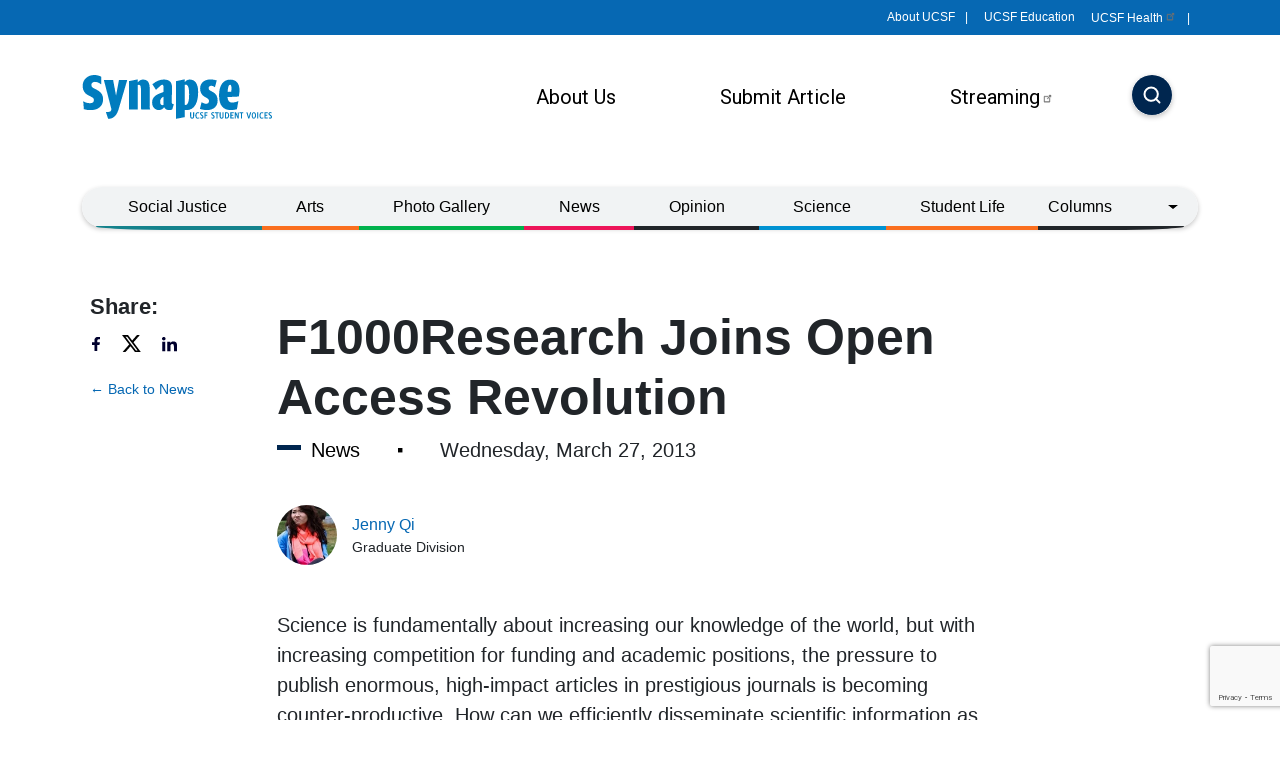

--- FILE ---
content_type: text/html; charset=UTF-8
request_url: https://synapse.ucsf.edu/articles/2013/03/27/f1000research-joins-open-access-revolution
body_size: 24493
content:
<!DOCTYPE html><html lang="en" dir="ltr" prefix="og: https://ogp.me/ns#" class="h-100"><head><meta charset="utf-8" /><meta name="description" content="Science is fundamentally about increasing our knowledge of the world, but with increasing competition for funding and academic positions, the pressure to publish enormous, high-impact articles in prestigious journals is becoming counter-productive. How can we efficiently disseminate scientific information as publication requirements become ever more rigorous? This is one of the key questions tackled by supporters of Open Access (OA). Open Access journals such as PLOS (originally known as the Public Library of Science), offer free and unrestricted access to the articles they" /><link rel="canonical" href="https://synapse.ucsf.edu/articles/2013/03/27/f1000research-joins-open-access-revolution" /><meta property="og:site_name" content="UCSF Synapse" /><meta property="og:url" content="https://synapse.ucsf.edu/articles/2013/03/27/f1000research-joins-open-access-revolution" /><meta property="og:title" content="F1000Research Joins Open Access Revolution" /><meta name="twitter:title" content="F1000Research Joins Open Access Revolution" /><script type="text/javascript">
(function() {
var sz = document.createElement('script'); sz.type = 'text/javascript'; sz.async = true;
sz.src = '//siteimproveanalytics.com/js/siteanalyze_8343.js';
var s = document.getElementsByTagName('script')[0]; s.parentNode.insertBefore(sz, s);
})();
</script><meta name="Generator" content="Drupal 11 (https://www.drupal.org)" /><meta name="MobileOptimized" content="width" /><meta name="HandheldFriendly" content="true" /><meta name="viewport" content="width=device-width, initial-scale=1.0" /><script type="application/ld+json">{"@context": "https://schema.org","@graph": [{"@type": "Article","name": "F1000Research Joins Open Access Revolution","headline": "F1000Research Joins Open Access Revolution","description": "Science is fundamentally about increasing our knowledge of the world, but with increasing competition for funding and academic positions, the pressure to publish enormous, high-impact articles in prestigious journals is becoming counter-productive. How can we efficiently disseminate scientific information as publication requirements become ever more rigorous?\n\nThis is one of the key questions tackled by supporters of Open Access (OA). Open Access journals such as PLOS (originally known as the Public Library of Science), offer free and unrestricted access to the articles they","datePublished": "Wed, 03/27/2013 - 14:19","author": {"@type": "Person","name": "Jenny Qi"}},{"@type": "WebPage","@id": "https://synapse.ucsf.edu/articles/2013/03/27/f1000research-joins-open-access-revolution","description": "Science is fundamentally about increasing our knowledge of the world, but with increasing competition for funding and academic positions, the pressure to publish enormous, high-impact articles in prestigious journals is becoming counter-productive. How can we efficiently disseminate scientific information as publication requirements become ever more rigorous?\n\nThis is one of the key questions tackled by supporters of Open Access (OA). Open Access journals such as PLOS (originally known as the Public Library of Science), offer free and unrestricted access to the articles they"},{"@type": "WebSite","@id": "https://synapse.ucsf.edu/articles/2013/03/27/f1000research-joins-open-access-revolution","name": "UCSF Synapse","url": "https://synapse.ucsf.edu/"}]
}</script><link rel="icon" href="/themes/custom/synapse_theme/favicon.ico" type="image/vnd.microsoft.icon" /><title>F1000Research Joins Open Access Revolution | UCSF Synapse</title><style id="critical-css">@media (max-width:991.98px) and (max-width:991.98px){.modal.fade:not(.show)#searchModal .modal-content form#views-exposed-form-search-modal .btn,.modal.fade:not(.show)#searchModal .modal-content form#views-exposed-form-search-modal .button{top:10px;background:url(/themes/custom/synapse_theme/images/search-icon-white.svg) #00264f;background-repeat:no-repeat;background-position:center;font-size:0;padding:0;width:30px;height:30px}}.clearfix::after{display:table;clear:both;content:""}.hidden{display:none}.visually-hidden{position:absolute!important;overflow:hidden;clip:rect(1px,1px,1px,1px);width:1px;height:1px;word-wrap:normal}.rrssb{font-size:14px;font-family:"Helvetica Neue",Helvetica,Arial,sans-serif;font-weight:700}.rrssb .rrssb-buttons{box-sizing:border-box;display:inline-block;margin:.15em 0;padding:0;width:100%}.rrssb li{box-sizing:border-box;display:inline-block;padding:.15em}.rrssb a{background-color:#ccc;border-radius:.2em;box-sizing:border-box;display:block;-moz-osx-font-smoothing:grayscale;-webkit-font-smoothing:antialiased;height:100%;position:relative;text-align:center;text-decoration:none;text-transform:uppercase;width:100%}.rrssb .rrssb-icon{display:block;box-sizing:border-box;left:.5em;position:absolute;top:15%;height:70%;width:1.75em}.rrssb .rrssb-text{color:#fff;padding:0 1em 0 2.75em;line-height:2.5em}.rrssb .rrssb-prefix{padding-right:.6em}.rrssb-buttons li.rrssb-facebook a{background-color:#306199}.rrssb-facebook .rrssb-icon{background:url("data:image/svg+xml,%3Csvg xmlns='http://www.w3.org/2000/svg' viewBox='0 0 29 29'%3E%3Cpath fill='%23FFF' d='M26.4 0H2.6C1.714 0 0 1.715 0 2.6v23.8c0 .884 1.715 2.6 2.6 2.6h12.393V17.988h-3.996v-3.98h3.997v-3.062c0-3.746 2.835-5.97 6.177-5.97 1.6 0 2.444.173 2.845.226v3.792H21.18c-1.817 0-2.156.9-2.156 2.168v2.847h5.045l-.66 3.978h-4.386V29H26.4c.884 0 2.6-1.716 2.6-2.6V2.6c0-.885-1.716-2.6-2.6-2.6z'/%3E%3C/svg%3E")}.rrssb-buttons li.rrssb-twitter a{background-color:#26c4f1}.rrssb-twitter .rrssb-icon{background:url("data:image/svg+xml,%3Csvg xmlns='http://www.w3.org/2000/svg' viewBox='0 0 28 28'%3E%3Cpath fill='%23FFF' d='M24.253 8.756C24.69 17.08 18.297 24.182 9.97 24.62a15.093 15.093 0 0 1-8.86-2.32c2.702.18 5.375-.648 7.507-2.32a5.417 5.417 0 0 1-4.49-3.64c.802.13 1.62.077 2.4-.154a5.416 5.416 0 0 1-4.412-5.11 5.43 5.43 0 0 0 2.168.387A5.416 5.416 0 0 1 2.89 4.498a15.09 15.09 0 0 0 10.913 5.573 5.185 5.185 0 0 1 3.434-6.48 5.18 5.18 0 0 1 5.546 1.682 9.076 9.076 0 0 0 3.33-1.317 5.038 5.038 0 0 1-2.4 2.942 9.068 9.068 0 0 0 3.02-.85 5.05 5.05 0 0 1-2.48 2.71z'/%3E%3C/svg%3E")}.rrssb-buttons li.rrssb-linkedin a{background-color:#007bb6}.rrssb-linkedin .rrssb-icon{background:url("data:image/svg+xml,%3Csvg xmlns='http://www.w3.org/2000/svg' viewBox='0 0 28 28'%3E%3Cpath fill='%23FFF' d='M25.424 15.887v8.447h-4.896v-7.882c0-1.98-.71-3.33-2.48-3.33-1.354 0-2.158.91-2.514 1.802-.13.315-.162.753-.162 1.194v8.216h-4.9s.067-13.35 0-14.73h4.9v2.087c-.01.017-.023.033-.033.05h.032v-.05c.65-1.002 1.812-2.435 4.414-2.435 3.222 0 5.638 2.106 5.638 6.632zM5.348 2.5c-1.676 0-2.772 1.093-2.772 2.54 0 1.42 1.066 2.538 2.717 2.546h.032c1.71 0 2.77-1.132 2.77-2.546C8.056 3.593 7.02 2.5 5.344 2.5h.005zm-2.48 21.834h4.896V9.604H2.867v14.73z'/%3E%3C/svg%3E")}html{line-height:1.15;-webkit-text-size-adjust:100%}body{margin:0}main{display:block}h1{font-size:2em;margin:.67em 0}a{background-color:transparent}img{border-style:none}button,input{font-family:inherit;font-size:100%;line-height:1.15;margin:0}button,input{overflow:visible}[type=button]::-moz-focus-inner,[type=submit]::-moz-focus-inner,button::-moz-focus-inner{border-style:none;padding:0}[type=button]:-moz-focusring,[type=submit]:-moz-focusring,button:-moz-focusring{outline:ButtonText dotted 1px}::-webkit-file-upload-button{-webkit-appearance:button;font:inherit}.form-actions{margin-top:1em;margin-bottom:1em}:root{--bs-blue:#0d6efd;--bs-indigo:#6610f2;--bs-purple:#6f42c1;--bs-pink:#d63384;--bs-red:#dc3545;--bs-orange:#fd7e14;--bs-yellow:#ffc107;--bs-green:#198754;--bs-teal:#20c997;--bs-cyan:#0dcaf0;--bs-black:#000;--bs-white:#fff;--bs-gray:#6c757d;--bs-gray-dark:#343a40;--bs-gray-100:#f8f9fa;--bs-gray-200:#e9ecef;--bs-gray-300:#dee2e6;--bs-gray-400:#ced4da;--bs-gray-500:#adb5bd;--bs-gray-600:#6c757d;--bs-gray-700:#495057;--bs-gray-800:#343a40;--bs-gray-900:#212529;--bs-primary:#0d6efd;--bs-secondary:#6c757d;--bs-success:#198754;--bs-info:#0dcaf0;--bs-warning:#ffc107;--bs-danger:#dc3545;--bs-light:#f8f9fa;--bs-dark:#212529;--bs-primary-rgb:13,110,253;--bs-secondary-rgb:108,117,125;--bs-success-rgb:25,135,84;--bs-info-rgb:13,202,240;--bs-warning-rgb:255,193,7;--bs-danger-rgb:220,53,69;--bs-light-rgb:248,249,250;--bs-dark-rgb:33,37,41;--bs-primary-text-emphasis:rgb(5.2,44,101.2);--bs-secondary-text-emphasis:rgb(43.2,46.8,50);--bs-success-text-emphasis:rgb(10,54,33.6);--bs-info-text-emphasis:rgb(5.2,80.8,96);--bs-warning-text-emphasis:rgb(102,77.2,2.8);--bs-danger-text-emphasis:rgb(88,21.2,27.6);--bs-light-text-emphasis:#495057;--bs-dark-text-emphasis:#495057;--bs-primary-bg-subtle:rgb(206.6,226,254.6);--bs-secondary-bg-subtle:rgb(225.6,227.4,229);--bs-success-bg-subtle:rgb(209,231,220.8);--bs-info-bg-subtle:rgb(206.6,244.4,252);--bs-warning-bg-subtle:rgb(255,242.6,205.4);--bs-danger-bg-subtle:rgb(248,214.6,217.8);--bs-light-bg-subtle:rgb(251.5,252,252.5);--bs-dark-bg-subtle:#ced4da;--bs-primary-border-subtle:rgb(158.2,197,254.2);--bs-secondary-border-subtle:rgb(196.2,199.8,203);--bs-success-border-subtle:rgb(163,207,186.6);--bs-info-border-subtle:rgb(158.2,233.8,249);--bs-warning-border-subtle:rgb(255,230.2,155.8);--bs-danger-border-subtle:rgb(241,174.2,180.6);--bs-light-border-subtle:#e9ecef;--bs-dark-border-subtle:#adb5bd;--bs-white-rgb:255,255,255;--bs-black-rgb:0,0,0;--bs-font-sans-serif:system-ui,-apple-system,"Segoe UI",Roboto,"Helvetica Neue","Noto Sans","Liberation Sans",Arial,sans-serif,"Apple Color Emoji","Segoe UI Emoji","Segoe UI Symbol","Noto Color Emoji";--bs-font-monospace:SFMono-Regular,Menlo,Monaco,Consolas,"Liberation Mono","Courier New",monospace;--bs-gradient:linear-gradient(180deg,rgba(255,255,255,0.15),rgba(255,255,255,0));--bs-body-font-family:var(--bs-font-sans-serif);--bs-body-font-size:1rem;--bs-body-font-weight:400;--bs-body-line-height:1.5;--bs-body-color:#212529;--bs-body-color-rgb:33,37,41;--bs-body-bg:#fff;--bs-body-bg-rgb:255,255,255;--bs-emphasis-color:#000;--bs-emphasis-color-rgb:0,0,0;--bs-secondary-color:rgba(33,37,41,0.75);--bs-secondary-color-rgb:33,37,41;--bs-secondary-bg:#e9ecef;--bs-secondary-bg-rgb:233,236,239;--bs-tertiary-color:rgba(33,37,41,0.5);--bs-tertiary-color-rgb:33,37,41;--bs-tertiary-bg:#f8f9fa;--bs-tertiary-bg-rgb:248,249,250;--bs-heading-color:inherit;--bs-link-color:#0d6efd;--bs-link-color-rgb:13,110,253;--bs-link-decoration:underline;--bs-link-hover-color:rgb(10.4,88,202.4);--bs-link-hover-color-rgb:10,88,202;--bs-code-color:#d63384;--bs-highlight-color:#212529;--bs-highlight-bg:rgb(255,242.6,205.4);--bs-border-width:1px;--bs-border-style:solid;--bs-border-color:#dee2e6;--bs-border-color-translucent:rgba(0,0,0,0.175);--bs-border-radius:0.375rem;--bs-border-radius-sm:0.25rem;--bs-border-radius-lg:0.5rem;--bs-border-radius-xl:1rem;--bs-border-radius-xxl:2rem;--bs-border-radius-2xl:var(--bs-border-radius-xxl);--bs-border-radius-pill:50rem;--bs-box-shadow:0 0.5rem 1rem rgba(0,0,0,0.15);--bs-box-shadow-sm:0 0.125rem 0.25rem rgba(0,0,0,0.075);--bs-box-shadow-lg:0 1rem 3rem rgba(0,0,0,0.175);--bs-box-shadow-inset:inset 0 1px 2px rgba(0,0,0,0.075);--bs-focus-ring-width:0.25rem;--bs-focus-ring-opacity:0.25;--bs-focus-ring-color:rgba(13,110,253,0.25);--bs-form-valid-color:#198754;--bs-form-valid-border-color:#198754;--bs-form-invalid-color:#dc3545;--bs-form-invalid-border-color:#dc3545}h1{font-size:calc(1.375rem + 1.5vw)}@media (min-width:1200px){h1{font-size:2.5rem}}.form-control{display:block;width:100%;padding:.375rem .75rem;font-size:1rem;font-weight:400;line-height:1.5;color:var(--bs-body-color);appearance:none;background-color:var(--bs-body-bg);background-clip:padding-box;border:var(--bs-border-width) solid var(--bs-border-color);border-radius:var(--bs-border-radius)}.btn,.button{--bs-btn-padding-x:0.75rem;--bs-btn-padding-y:0.375rem;--bs-btn-font-family:;--bs-btn-font-size:1rem;--bs-btn-font-weight:400;--bs-btn-line-height:1.5;--bs-btn-color:var(--bs-body-color);--bs-btn-bg:transparent;--bs-btn-border-width:var(--bs-border-width);--bs-btn-border-color:transparent;--bs-btn-border-radius:var(--bs-border-radius);--bs-btn-hover-border-color:transparent;--bs-btn-box-shadow:inset 0 1px 0 rgba(255,255,255,0.15),0 1px 1px rgba(0,0,0,0.075);--bs-btn-disabled-opacity:0.65;--bs-btn-focus-box-shadow:0 0 0 0.25rem rgba(var(--bs-btn-focus-shadow-rgb),.5);display:inline-block;padding:var(--bs-btn-padding-y) var(--bs-btn-padding-x);font-family:var(--bs-btn-font-family);font-size:var(--bs-btn-font-size);font-weight:var(--bs-btn-font-weight);line-height:var(--bs-btn-line-height);color:var(--bs-btn-color);text-align:center;text-decoration:none;vertical-align:middle;border:var(--bs-btn-border-width) solid var(--bs-btn-border-color);border-radius:var(--bs-btn-border-radius);background-color:var(--bs-btn-bg)}.btn-primary{--bs-btn-color:#fff;--bs-btn-bg:#0d6efd;--bs-btn-border-color:#0d6efd;--bs-btn-hover-color:#fff;--bs-btn-hover-bg:rgb(11.05,93.5,215.05);--bs-btn-hover-border-color:rgb(10.4,88,202.4);--bs-btn-focus-shadow-rgb:49,132,253;--bs-btn-active-color:#fff;--bs-btn-active-bg:rgb(10.4,88,202.4);--bs-btn-active-border-color:rgb(9.75,82.5,189.75);--bs-btn-active-shadow:inset 0 3px 5px rgba(0,0,0,0.125);--bs-btn-disabled-color:#fff;--bs-btn-disabled-bg:#0d6efd;--bs-btn-disabled-border-color:#0d6efd}.dropdown-menu{--bs-dropdown-zindex:1000;--bs-dropdown-min-width:10rem;--bs-dropdown-padding-x:0;--bs-dropdown-padding-y:0.5rem;--bs-dropdown-spacer:0.125rem;--bs-dropdown-font-size:1rem;--bs-dropdown-color:var(--bs-body-color);--bs-dropdown-bg:var(--bs-body-bg);--bs-dropdown-border-color:var(--bs-border-color-translucent);--bs-dropdown-border-radius:var(--bs-border-radius);--bs-dropdown-border-width:var(--bs-border-width);--bs-dropdown-inner-border-radius:calc(var(--bs-border-radius) - var(--bs-border-width));--bs-dropdown-divider-bg:var(--bs-border-color-translucent);--bs-dropdown-divider-margin-y:0.5rem;--bs-dropdown-box-shadow:var(--bs-box-shadow);--bs-dropdown-link-color:var(--bs-body-color);--bs-dropdown-link-hover-color:var(--bs-body-color);--bs-dropdown-link-hover-bg:var(--bs-tertiary-bg);--bs-dropdown-link-active-color:#fff;--bs-dropdown-link-active-bg:#0d6efd;--bs-dropdown-link-disabled-color:var(--bs-tertiary-color);--bs-dropdown-item-padding-x:1rem;--bs-dropdown-item-padding-y:0.25rem;--bs-dropdown-header-color:#6c757d;--bs-dropdown-header-padding-x:1rem;--bs-dropdown-header-padding-y:0.5rem;position:absolute;z-index:var(--bs-dropdown-zindex);display:none;min-width:var(--bs-dropdown-min-width);padding:var(--bs-dropdown-padding-y) var(--bs-dropdown-padding-x);margin:0;font-size:var(--bs-dropdown-font-size);color:var(--bs-dropdown-color);text-align:left;list-style:none;background-color:var(--bs-dropdown-bg);background-clip:padding-box;border:var(--bs-dropdown-border-width) solid var(--bs-dropdown-border-color);border-radius:var(--bs-dropdown-border-radius)}.navbar{--bs-navbar-padding-x:0;--bs-navbar-padding-y:0.5rem;--bs-navbar-color:rgba(var(--bs-emphasis-color-rgb),0.65);--bs-navbar-hover-color:rgba(var(--bs-emphasis-color-rgb),0.8);--bs-navbar-disabled-color:rgba(var(--bs-emphasis-color-rgb),0.3);--bs-navbar-active-color:rgba(var(--bs-emphasis-color-rgb),1);--bs-navbar-brand-padding-y:0.3125rem;--bs-navbar-brand-margin-end:1rem;--bs-navbar-brand-font-size:1.25rem;--bs-navbar-brand-color:rgba(var(--bs-emphasis-color-rgb),1);--bs-navbar-brand-hover-color:rgba(var(--bs-emphasis-color-rgb),1);--bs-navbar-nav-link-padding-x:0.5rem;--bs-navbar-toggler-padding-y:0.25rem;--bs-navbar-toggler-padding-x:0.75rem;--bs-navbar-toggler-font-size:1.25rem;--bs-navbar-toggler-icon-bg:url("data:image/svg+xml,%3csvg xmlns='http://www.w3.org/2000/svg' viewBox='0 0 30 30'%3e%3cpath stroke='rgba%2833, 37, 41, 0.75%29' stroke-linecap='round' stroke-miterlimit='10' stroke-width='2' d='M4 7h22M4 15h22M4 23h22'/%3e%3c/svg%3e");--bs-navbar-toggler-border-color:rgba(var(--bs-emphasis-color-rgb),0.15);--bs-navbar-toggler-border-radius:var(--bs-border-radius);--bs-navbar-toggler-focus-width:0.25rem;position:relative;display:flex;flex-wrap:wrap;align-items:center;justify-content:space-between;padding:var(--bs-navbar-padding-y) var(--bs-navbar-padding-x)}.btn-close{--bs-btn-close-color:#000;--bs-btn-close-bg:url("data:image/svg+xml,%3csvg xmlns='http://www.w3.org/2000/svg' viewBox='0 0 16 16' fill='%23000'%3e%3cpath d='M.293.293a1 1 0 0 1 1.414 0L8 6.586 14.293.293a1 1 0 1 1 1.414 1.414L9.414 8l6.293 6.293a1 1 0 0 1-1.414 1.414L8 9.414l-6.293 6.293a1 1 0 0 1-1.414-1.414L6.586 8 .293 1.707a1 1 0 0 1 0-1.414'/%3e%3c/svg%3e");--bs-btn-close-opacity:0.5;--bs-btn-close-hover-opacity:0.75;--bs-btn-close-focus-shadow:0 0 0 0.25rem rgba(13,110,253,0.25);--bs-btn-close-focus-opacity:1;--bs-btn-close-disabled-opacity:0.25;box-sizing:content-box;width:1em;height:1em;padding:.25em;color:var(--bs-btn-close-color);background:transparent var(--bs-btn-close-bg) center/1em auto no-repeat;filter:var(--bs-btn-close-filter);border:0;border-radius:.375rem;opacity:var(--bs-btn-close-opacity)}@media (min-width:576px){.container{max-width:540px}}@media (min-width:768px){.container{max-width:720px}.container{max-width:100%}}:root{--bs-blue:#0092D2;--bs-indigo:#6610f2;--bs-purple:#6C62D0;--bs-pink:#ED1459;--bs-red:#E61048;--bs-orange:#FA6E1E;--bs-yellow:#FEB80A;--bs-green:#00B14C;--bs-teal:#32A03E;--bs-cyan:#0dcaf0;--bs-black:#000;--bs-white:#fff;--bs-gray:#6c757d;--bs-gray-dark:#343a40;--bs-gray-100:#f8f9fa;--bs-gray-200:#e9ecef;--bs-gray-300:#dee2e6;--bs-gray-400:#ced4da;--bs-gray-500:#adb5bd;--bs-gray-600:#6c757d;--bs-gray-700:#495057;--bs-gray-800:#343a40;--bs-gray-900:#212529;--bs-primary:#0092D2;--bs-secondary:#6c757d;--bs-success:#00B14C;--bs-info:#0dcaf0;--bs-warning:#FEB80A;--bs-danger:#E61048;--bs-light:#f8f9fa;--bs-dark:#212529;--bs-primary-rgb:0,146,210;--bs-secondary-rgb:108,117,125;--bs-success-rgb:0,177,76;--bs-info-rgb:13,202,240;--bs-warning-rgb:254,184,10;--bs-danger-rgb:230,16,72;--bs-light-rgb:248,249,250;--bs-dark-rgb:33,37,41;--bs-primary-text-emphasis:rgb(0,58.4,84);--bs-secondary-text-emphasis:rgb(43.2,46.8,50);--bs-success-text-emphasis:rgb(0,70.8,30.4);--bs-info-text-emphasis:rgb(5.2,80.8,96);--bs-warning-text-emphasis:rgb(101.6,73.6,4);--bs-danger-text-emphasis:rgb(92,6.4,28.8);--bs-light-text-emphasis:#495057;--bs-dark-text-emphasis:#495057;--bs-primary-bg-subtle:rgb(204,233.2,246);--bs-secondary-bg-subtle:rgb(225.6,227.4,229);--bs-success-bg-subtle:rgb(204,239.4,219.2);--bs-info-bg-subtle:rgb(206.6,244.4,252);--bs-warning-bg-subtle:rgb(254.8,240.8,206);--bs-danger-bg-subtle:rgb(250,207.2,218.4);--bs-light-bg-subtle:rgb(251.5,252,252.5);--bs-dark-bg-subtle:#ced4da;--bs-primary-border-subtle:rgb(153,211.4,237);--bs-secondary-border-subtle:rgb(196.2,199.8,203);--bs-success-border-subtle:rgb(153,223.8,183.4);--bs-info-border-subtle:rgb(158.2,233.8,249);--bs-warning-border-subtle:rgb(254.6,226.6,157);--bs-danger-border-subtle:rgb(245,159.4,181.8);--bs-light-border-subtle:#e9ecef;--bs-dark-border-subtle:#adb5bd;--bs-white-rgb:255,255,255;--bs-black-rgb:0,0,0;--bs-font-sans-serif:system-ui,-apple-system,"Segoe UI",Roboto,"Helvetica Neue","Noto Sans","Liberation Sans",Arial,sans-serif,"Apple Color Emoji","Segoe UI Emoji","Segoe UI Symbol","Noto Color Emoji";--bs-font-monospace:SFMono-Regular,Menlo,Monaco,Consolas,"Liberation Mono","Courier New",monospace;--bs-gradient:linear-gradient(180deg,rgba(255,255,255,0.15),rgba(255,255,255,0));--bs-body-font-family:"Helvetica Neue",Helvetica,Arial,sans-serif;--bs-body-font-size:1.25rem;--bs-body-font-weight:400;--bs-body-line-height:1.5;--bs-body-color:#212529;--bs-body-color-rgb:33,37,41;--bs-body-bg:#fff;--bs-body-bg-rgb:255,255,255;--bs-emphasis-color:#000;--bs-emphasis-color-rgb:0,0,0;--bs-secondary-color:rgba(33,37,41,0.75);--bs-secondary-color-rgb:33,37,41;--bs-secondary-bg:#e9ecef;--bs-secondary-bg-rgb:233,236,239;--bs-tertiary-color:rgba(33,37,41,0.5);--bs-tertiary-color-rgb:33,37,41;--bs-tertiary-bg:#f8f9fa;--bs-tertiary-bg-rgb:248,249,250;--bs-heading-color:inherit;--bs-link-color:#0092D2;--bs-link-color-rgb:0,146,210;--bs-link-decoration:underline;--bs-link-hover-color:rgb(0,116.8,168);--bs-link-hover-color-rgb:0,117,168;--bs-code-color:#ED1459;--bs-highlight-color:#212529;--bs-highlight-bg:rgb(254.8,240.8,206);--bs-border-width:1px;--bs-border-style:solid;--bs-border-color:#dee2e6;--bs-border-color-translucent:rgba(0,0,0,0.175);--bs-border-radius:0.375rem;--bs-border-radius-sm:0.25rem;--bs-border-radius-lg:0.5rem;--bs-border-radius-xl:1rem;--bs-border-radius-xxl:2rem;--bs-border-radius-2xl:var(--bs-border-radius-xxl);--bs-border-radius-pill:50rem;--bs-box-shadow:0 0.5rem 1rem rgba(0,0,0,0.15);--bs-box-shadow-sm:0 0.125rem 0.25rem rgba(0,0,0,0.075);--bs-box-shadow-lg:0 1rem 3rem rgba(0,0,0,0.175);--bs-box-shadow-inset:inset 0 1px 2px rgba(0,0,0,0.075);--bs-focus-ring-width:0.25rem;--bs-focus-ring-opacity:0.25;--bs-focus-ring-color:rgba(0,146,210,0.25);--bs-form-valid-color:#00B14C;--bs-form-valid-border-color:#00B14C;--bs-form-invalid-color:#E61048;--bs-form-invalid-border-color:#E61048}*,::after,::before{box-sizing:border-box}@media (prefers-reduced-motion:no-preference){:root{scroll-behavior:smooth}}body{margin:0;font-family:var(--bs-body-font-family);font-size:var(--bs-body-font-size);font-weight:var(--bs-body-font-weight);line-height:var(--bs-body-line-height);color:var(--bs-body-color);text-align:var(--bs-body-text-align);background-color:var(--bs-body-bg);-webkit-text-size-adjust:100%}h1{margin-top:0;margin-bottom:.5rem;font-weight:500;line-height:1.2;color:var(--bs-heading-color)}h1{font-size:calc(1.4375rem + 2.25vw)}@media (min-width:1200px){h1{font-size:3.125rem}}p{margin-top:0;margin-bottom:1rem}ul{padding-left:2rem}ul{margin-top:0;margin-bottom:1rem}ul ul{margin-bottom:0}a{color:rgba(var(--bs-link-color-rgb),var(--bs-link-opacity,1));text-decoration:underline}img,svg{vertical-align:middle}label{display:inline-block}button{border-radius:0}button,input{margin:0;font-family:inherit;font-size:inherit;line-height:inherit}button{text-transform:none}[type=button],[type=submit],button{-webkit-appearance:button}::-moz-focus-inner{padding:0;border-style:none}::-webkit-datetime-edit-day-field,::-webkit-datetime-edit-fields-wrapper,::-webkit-datetime-edit-hour-field,::-webkit-datetime-edit-minute,::-webkit-datetime-edit-month-field,::-webkit-datetime-edit-text,::-webkit-datetime-edit-year-field{padding:0}::-webkit-inner-spin-button{height:auto}::-webkit-search-decoration{-webkit-appearance:none}::-webkit-color-swatch-wrapper{padding:0}::file-selector-button{font:inherit;-webkit-appearance:button}.img-fluid{max-width:100%;height:auto}.container{--bs-gutter-x:1.5rem;--bs-gutter-y:0;width:100%;padding-right:calc(var(--bs-gutter-x) * .5);padding-left:calc(var(--bs-gutter-x) * .5);margin-right:auto;margin-left:auto}@media (min-width:576px){.container{max-width:100%}}@media (min-width:992px){.container{max-width:960px}}@media (min-width:1200px){.container{max-width:1140px}}:root{--bs-breakpoint-xs:0;--bs-breakpoint-sm:576px;--bs-breakpoint-md:768px;--bs-breakpoint-lg:992px;--bs-breakpoint-xl:1200px;--bs-breakpoint-xxl:1400px}.row{--bs-gutter-x:1.5rem;--bs-gutter-y:0;display:flex;flex-wrap:wrap;margin-top:calc(-1 * var(--bs-gutter-y));margin-right:calc(-.5 * var(--bs-gutter-x));margin-left:calc(-.5 * var(--bs-gutter-x))}.row>*{flex-shrink:0;width:100%;max-width:100%;padding-right:calc(var(--bs-gutter-x) * .5);padding-left:calc(var(--bs-gutter-x) * .5);margin-top:var(--bs-gutter-y)}.col-12{flex:0 0 auto;width:100%}.g-0{--bs-gutter-x:0}.g-0{--bs-gutter-y:0}@media (min-width:768px){.col-md-2{flex:0 0 auto;width:16.66666667%}.col-md-4{flex:0 0 auto;width:33.33333333%}.col-md-8{flex:0 0 auto;width:66.66666667%}}.form-text{margin-top:0;font-size:.875em;color:var(--bs-secondary-color)}.form-control{display:block;width:100%;padding:.375rem .75rem;font-size:1.25rem;font-weight:400;line-height:1.5;color:var(--bs-body-color);appearance:none;background-color:var(--bs-body-bg);background-clip:padding-box;border:var(--bs-border-width) solid var(--bs-border-color);border-radius:var(--bs-border-radius)}.form-control::-webkit-date-and-time-value{min-width:85px;height:1.5em;margin:0}.form-control::-webkit-datetime-edit{display:block;padding:0}.btn,.button{--bs-btn-padding-x:0.75rem;--bs-btn-padding-y:0.375rem;--bs-btn-font-family:;--bs-btn-font-size:1.25rem;--bs-btn-font-weight:400;--bs-btn-line-height:1.5;--bs-btn-color:var(--bs-body-color);--bs-btn-bg:transparent;--bs-btn-border-width:var(--bs-border-width);--bs-btn-border-color:transparent;--bs-btn-border-radius:var(--bs-border-radius);--bs-btn-hover-border-color:transparent;--bs-btn-box-shadow:inset 0 1px 0 rgba(255,255,255,0.15),0 1px 1px rgba(0,0,0,0.075);--bs-btn-disabled-opacity:0.65;--bs-btn-focus-box-shadow:0 0 0 0.25rem rgba(var(--bs-btn-focus-shadow-rgb),.5);display:inline-block;padding:var(--bs-btn-padding-y) var(--bs-btn-padding-x);font-family:var(--bs-btn-font-family);font-size:var(--bs-btn-font-size);font-weight:var(--bs-btn-font-weight);line-height:var(--bs-btn-line-height);color:var(--bs-btn-color);text-align:center;text-decoration:none;vertical-align:middle;border:var(--bs-btn-border-width) solid var(--bs-btn-border-color);border-radius:var(--bs-btn-border-radius);background-color:var(--bs-btn-bg)}.btn-primary{--bs-btn-color:#000;--bs-btn-bg:#0092D2;--bs-btn-border-color:#0092D2;--bs-btn-hover-color:#000;--bs-btn-hover-bg:rgb(38.25,162.35,216.75);--bs-btn-hover-border-color:rgb(25.5,156.9,214.5);--bs-btn-focus-shadow-rgb:0,124,179;--bs-btn-active-color:#000;--bs-btn-active-bg:rgb(51,167.8,219);--bs-btn-active-border-color:rgb(25.5,156.9,214.5);--bs-btn-active-shadow:inset 0 3px 5px rgba(0,0,0,0.125);--bs-btn-disabled-color:#000;--bs-btn-disabled-bg:#0092D2;--bs-btn-disabled-border-color:#0092D2}.fade:not(.show){opacity:0}.collapse:not(.show){display:none}.dropdown{position:relative}.dropdown-toggle{white-space:nowrap}.dropdown-toggle::after{display:inline-block;margin-left:.255em;vertical-align:.255em;content:"";border-top:.3em solid;border-right:.3em solid transparent;border-bottom:0;border-left:.3em solid transparent}.dropdown-menu{--bs-dropdown-zindex:1000;--bs-dropdown-min-width:10rem;--bs-dropdown-padding-x:0;--bs-dropdown-padding-y:0.5rem;--bs-dropdown-spacer:0.125rem;--bs-dropdown-font-size:1.25rem;--bs-dropdown-color:var(--bs-body-color);--bs-dropdown-bg:var(--bs-body-bg);--bs-dropdown-border-color:var(--bs-border-color-translucent);--bs-dropdown-border-radius:var(--bs-border-radius);--bs-dropdown-border-width:var(--bs-border-width);--bs-dropdown-inner-border-radius:calc(var(--bs-border-radius) - var(--bs-border-width));--bs-dropdown-divider-bg:var(--bs-border-color-translucent);--bs-dropdown-divider-margin-y:0.5rem;--bs-dropdown-box-shadow:var(--bs-box-shadow);--bs-dropdown-link-color:var(--bs-body-color);--bs-dropdown-link-hover-color:var(--bs-body-color);--bs-dropdown-link-hover-bg:var(--bs-tertiary-bg);--bs-dropdown-link-active-color:#fff;--bs-dropdown-link-active-bg:#0092D2;--bs-dropdown-link-disabled-color:var(--bs-tertiary-color);--bs-dropdown-item-padding-x:1rem;--bs-dropdown-item-padding-y:0.25rem;--bs-dropdown-header-color:#6c757d;--bs-dropdown-header-padding-x:1rem;--bs-dropdown-header-padding-y:0.5rem;position:absolute;z-index:var(--bs-dropdown-zindex);display:none;min-width:var(--bs-dropdown-min-width);padding:var(--bs-dropdown-padding-y) var(--bs-dropdown-padding-x);margin:0;font-size:var(--bs-dropdown-font-size);color:var(--bs-dropdown-color);text-align:left;list-style:none;background-color:var(--bs-dropdown-bg);background-clip:padding-box;border:var(--bs-dropdown-border-width) solid var(--bs-dropdown-border-color);border-radius:var(--bs-dropdown-border-radius)}.dropdown-menu-end{--bs-position:end}.nav{--bs-nav-link-padding-x:1rem;--bs-nav-link-padding-y:0.5rem;--bs-nav-link-font-weight:;--bs-nav-link-color:var(--bs-link-color);--bs-nav-link-hover-color:var(--bs-link-hover-color);--bs-nav-link-disabled-color:var(--bs-secondary-color);display:flex;flex-wrap:wrap;padding-left:0;margin-bottom:0;list-style:none}.nav-link{display:block;padding:var(--bs-nav-link-padding-y) var(--bs-nav-link-padding-x);font-size:var(--bs-nav-link-font-size);font-weight:var(--bs-nav-link-font-weight);color:var(--bs-nav-link-color);text-decoration:none;background:0 0;border:0}.navbar{--bs-navbar-padding-x:0;--bs-navbar-padding-y:0.5rem;--bs-navbar-color:rgba(var(--bs-emphasis-color-rgb),0.65);--bs-navbar-hover-color:rgba(var(--bs-emphasis-color-rgb),0.8);--bs-navbar-disabled-color:rgba(var(--bs-emphasis-color-rgb),0.3);--bs-navbar-active-color:rgba(var(--bs-emphasis-color-rgb),1);--bs-navbar-brand-padding-y:0.265625rem;--bs-navbar-brand-margin-end:1rem;--bs-navbar-brand-font-size:1.5625rem;--bs-navbar-brand-color:rgba(var(--bs-emphasis-color-rgb),1);--bs-navbar-brand-hover-color:rgba(var(--bs-emphasis-color-rgb),1);--bs-navbar-nav-link-padding-x:0.5rem;--bs-navbar-toggler-padding-y:0.25rem;--bs-navbar-toggler-padding-x:0.75rem;--bs-navbar-toggler-font-size:1.5625rem;--bs-navbar-toggler-icon-bg:url("data:image/svg+xml,%3csvg xmlns='http://www.w3.org/2000/svg' viewBox='0 0 30 30'%3e%3cpath stroke='rgba%2833, 37, 41, 0.75%29' stroke-linecap='round' stroke-miterlimit='10' stroke-width='2' d='M4 7h22M4 15h22M4 23h22'/%3e%3c/svg%3e");--bs-navbar-toggler-border-color:rgba(var(--bs-emphasis-color-rgb),0.15);--bs-navbar-toggler-border-radius:var(--bs-border-radius);--bs-navbar-toggler-focus-width:0.25rem;position:relative;display:flex;flex-wrap:wrap;align-items:center;justify-content:space-between;padding:var(--bs-navbar-padding-y) var(--bs-navbar-padding-x)}.navbar>.container{display:flex;flex-wrap:inherit;align-items:center;justify-content:space-between}.navbar-brand{padding-top:var(--bs-navbar-brand-padding-y);padding-bottom:var(--bs-navbar-brand-padding-y);margin-right:var(--bs-navbar-brand-margin-end);font-size:var(--bs-navbar-brand-font-size);color:var(--bs-navbar-brand-color);text-decoration:none;white-space:nowrap}.navbar-nav{--bs-nav-link-padding-x:0;--bs-nav-link-padding-y:0.5rem;--bs-nav-link-font-weight:;--bs-nav-link-color:var(--bs-navbar-color);--bs-nav-link-hover-color:var(--bs-navbar-hover-color);--bs-nav-link-disabled-color:var(--bs-navbar-disabled-color);display:flex;flex-direction:column;padding-left:0;margin-bottom:0;list-style:none}.navbar-nav .dropdown-menu{position:static}.navbar-collapse{flex-grow:1;flex-basis:100%;align-items:center}.navbar-toggler{padding:var(--bs-navbar-toggler-padding-y) var(--bs-navbar-toggler-padding-x);font-size:var(--bs-navbar-toggler-font-size);line-height:1;color:var(--bs-navbar-color);background-color:transparent;border:var(--bs-border-width) solid var(--bs-navbar-toggler-border-color);border-radius:var(--bs-navbar-toggler-border-radius)}.navbar-toggler-icon{display:inline-block;width:1.5em;height:1.5em;vertical-align:middle;background-image:var(--bs-navbar-toggler-icon-bg);background-repeat:no-repeat;background-position:center;background-size:100%}@media (min-width:992px){.navbar-expand-lg{flex-wrap:nowrap;justify-content:flex-start}.navbar-expand-lg .navbar-nav{flex-direction:row}.navbar-expand-lg .navbar-nav .nav-link{padding-right:var(--bs-navbar-nav-link-padding-x);padding-left:var(--bs-navbar-nav-link-padding-x)}.navbar-expand-lg .navbar-collapse{display:flex!important;flex-basis:auto}.navbar-expand-lg .navbar-toggler{display:none}}.btn-close{--bs-btn-close-color:#000;--bs-btn-close-bg:url("data:image/svg+xml,%3csvg xmlns='http://www.w3.org/2000/svg' viewBox='0 0 16 16' fill='%23000'%3e%3cpath d='M.293.293a1 1 0 0 1 1.414 0L8 6.586 14.293.293a1 1 0 1 1 1.414 1.414L9.414 8l6.293 6.293a1 1 0 0 1-1.414 1.414L8 9.414l-6.293 6.293a1 1 0 0 1-1.414-1.414L6.586 8 .293 1.707a1 1 0 0 1 0-1.414'/%3e%3c/svg%3e");--bs-btn-close-opacity:0.5;--bs-btn-close-hover-opacity:0.75;--bs-btn-close-focus-shadow:0 0 0 0.25rem rgba(0,146,210,0.25);--bs-btn-close-focus-opacity:1;--bs-btn-close-disabled-opacity:0.25;box-sizing:content-box;width:1em;height:1em;padding:.25em;color:var(--bs-btn-close-color);background:transparent var(--bs-btn-close-bg) center/1em auto no-repeat;filter:var(--bs-btn-close-filter);border:0;border-radius:.375rem;opacity:var(--bs-btn-close-opacity)}:root{--bs-btn-close-filter:}.modal{--bs-modal-zindex:1055;--bs-modal-width:500px;--bs-modal-padding:1rem;--bs-modal-margin:0.5rem;--bs-modal-color:var(--bs-body-color);--bs-modal-bg:var(--bs-body-bg);--bs-modal-border-color:var(--bs-border-color-translucent);--bs-modal-border-width:var(--bs-border-width);--bs-modal-border-radius:var(--bs-border-radius-lg);--bs-modal-box-shadow:var(--bs-box-shadow-sm);--bs-modal-inner-border-radius:calc(var(--bs-border-radius-lg) - (var(--bs-border-width)));--bs-modal-header-padding-x:1rem;--bs-modal-header-padding-y:1rem;--bs-modal-header-padding:1rem 1rem;--bs-modal-header-border-color:var(--bs-border-color);--bs-modal-header-border-width:var(--bs-border-width);--bs-modal-title-line-height:1.5;--bs-modal-footer-gap:0.5rem;--bs-modal-footer-bg:;--bs-modal-footer-border-color:var(--bs-border-color);--bs-modal-footer-border-width:var(--bs-border-width);position:fixed;top:0;left:0;z-index:var(--bs-modal-zindex);display:none;width:100%;height:100%;overflow-x:hidden;overflow-y:auto;outline:0}.modal-dialog{position:relative;width:auto;margin:var(--bs-modal-margin)}.modal.fade .modal-dialog{transform:translate(0,-50px)}.modal-content{position:relative;display:flex;flex-direction:column;width:100%;color:var(--bs-modal-color);background-color:var(--bs-modal-bg);background-clip:padding-box;border:var(--bs-modal-border-width) solid var(--bs-modal-border-color);border-radius:var(--bs-modal-border-radius);outline:0}.modal-body{position:relative;flex:1 1 auto;padding:var(--bs-modal-padding)}@media (min-width:576px){.modal{--bs-modal-margin:1.75rem;--bs-modal-box-shadow:var(--bs-box-shadow)}.modal-dialog{max-width:var(--bs-modal-width);margin-right:auto;margin-left:auto}}.modal-fullscreen{width:100vw;max-width:none;height:100%;margin:0}.modal-fullscreen .modal-content{height:100%;border:0;border-radius:0}.modal-fullscreen .modal-body{overflow-y:auto}:root{--bs-carousel-indicator-active-bg:#fff;--bs-carousel-caption-color:#fff;--bs-carousel-control-icon-filter:}.clearfix::after{display:block;clear:both;content:""}.visually-hidden{width:1px!important;height:1px!important;padding:0!important;margin:-1px!important;overflow:hidden!important;clip:rect(0,0,0,0)!important;white-space:nowrap!important;border:0!important}.visually-hidden:not(caption){position:absolute!important}.d-block{display:block!important}.d-flex{display:flex!important}.d-none{display:none!important}.h-100{height:100%!important}.flex-column{flex-direction:column!important}.flex-wrap{flex-wrap:wrap!important}.align-items-center{align-items:center!important}.order-1{order:1!important}.mx-auto{margin-right:auto!important;margin-left:auto!important}.text-center{text-align:center!important}.text-dark{--bs-text-opacity:1;color:rgba(var(--bs-dark-rgb),var(--bs-text-opacity))!important}@media (min-width:768px){.d-md-block{display:block!important}.justify-content-md-end{justify-content:flex-end!important}article .meta{display:flex}}.btn,.button{margin:0 .5rem}.btn:first-child,.button:first-child{margin-left:0}.btn:last-child,.button:last-child{margin-right:0}.navbar-nav .nav-link{padding-left:.5rem;padding-right:.5rem}.navbar-nav .nav-link.dropdown-toggle{display:flex;justify-content:space-between;align-items:center}.navbar-brand{white-space:unset}.navbar-brand img{height:36px;margin:0 1rem 0 0;width:auto}.region-content{padding:0 .5rem}.region-nav-additional,.region-nav-branding{flex-shrink:0}@media (max-width:767.98px){article .meta{font-size:1rem}}article a{text-decoration:none}.article-header .field--name-field-syn-image .media--type-image{background:#fff;box-shadow:0 2px 5px 0 rgba(0,0,0,.23)}article.profile{display:flex;align-items:center;font-size:14px;padding-top:40px}article.profile a{font-size:1rem}article.profile img{border-radius:50%;max-height:60px;max-width:60px;margin-right:15px}a.back-to{font-size:.875rem;margin-top:20px;display:block}@media (min-width:992px){.d-lg-block{display:block!important}.d-lg-none{display:none!important}.order-lg-2{order:2!important}.navbar-brand img{height:60px}.author-profile .field{display:flex;align-items:center}.region-nav-additional{display:none}}.btn-primary.button,.btn.btn-primary{border:none;background:#0668b3;border-radius:50px;font-size:16px;padding:14px 30px;margin-top:20px;color:#fff;font-weight:700}.btn,.button{font-size:1rem}.paragraph{padding-bottom:1.5em}.eyebrow-menu{background:#0668b3}.eyebrow-menu .nav-link{margin-block:1px}.eyebrow-menu .navbar-nav{flex-direction:row;justify-content:flex-end}.eyebrow-menu .navbar-nav a{color:#fff;font-size:.75rem}.eyebrow-menu li.nav-item:not(:nth-last-child(2)) a::after{content:"|";padding-left:10px}footer a{color:#fff}footer ul{list-style:none;padding-left:0}h1{font-size:3.125rem;font-weight:700}p{margin-bottom:.8rem}body{overflow-x:hidden}a{color:#0668b3}:not(.user-logged-in) header{z-index:11}body{background-color:#fff}main{background-image:url(/themes/custom/synapse_theme/images/desktop-bg.svg);background-repeat:no-repeat;background-position:bottom}.row.article-header{position:relative}@media (min-width:768px){.row.article-header{padding:60px 0;margin-bottom:60px;display:flex;align-items:center}#block-ridiculouslyresponsivesocialsharebuttons-2{display:none}}.row.article-header .meta{display:flex}.row.article-header img{width:100%}.row.article-header:before{background:#f1f3f4;content:"";margin:0 auto;position:absolute;top:0;left:17%;width:150%;height:100%;z-index:-1}@media (max-width:767.98px){article.profile{padding:20px;background:#f1f3f4}.row.article-header .col-md-8{display:flex;flex-direction:column}.row.article-header .col-md-8 h1{order:1;padding:10px}.row.article-header .meta{background:#f1f3f4;font-size:.8rem;justify-content:space-between}.row.article-header .article-header__content{display:flex;flex-direction:column}.row.article-header .article-header__content h1{order:1;padding:10px}.row.article-header{padding-top:0}.row.article-header .col-md-4,.row.article-header .col-md-8{padding:0}.row.article-header:before{width:100%;left:0;background:0 0}}p:last-of-type{margin-bottom:0}.navbar-light .navbar-nav .nav-link{font-family:Roboto,sans-serif;color:#000}@media (min-width:1200px){.navbar-light .navbar-nav .nav-link{padding:12px 52px}}@media (max-width:1199.98px){.navbar-light .navbar-nav .nav-link{padding:12px 32px}}nav#block-taxonomymenu{box-shadow:0 2px 5px rgba(0,0,0,.23);border-radius:30px}@media (min-width:992px){.region-content{padding-top:50px}.navbar{padding-top:30px}}.navbar-taxonomy{padding-top:50px;padding-bottom:30px}@media (max-width:991.98px){.eyebrow-menu{display:none}h1{font-size:1.875rem}.region-nav-branding{width:calc(100% - 50px);display:flex}.navbar-light .navbar-nav .nav-link{padding-left:0;padding-right:0}.navbar-taxonomy{display:none}}nav.navbar.navbar-expand-lg{background:#fff}@media (min-width:992px){.region-nav-main{display:flex;align-items:center}.navbar-brand img{height:43.5px}}#block-synapse-theme-main-navigation{display:flex}@media (max-width:991.98px){#block-synapse-theme-main-navigation{flex-direction:column;width:100%}#block-synapse-theme-main-navigation ul.navbar-nav.mr-auto{order:2}}.navbar-light .navbar-toggler{width:25px;padding:0!important;outline:0!important;border:0!important;height:25px;border-radius:0}.navbar-toggler.collapsed span::before{-webkit-transform:rotate(0);transform:rotate(0);top:-10px}.navbar-toggler span::before{-webkit-transform:rotate(45deg);transform:rotate(45deg);top:0}.navbar-toggler.collapsed span::after,.navbar-toggler.collapsed span::before{background-color:#000}.navbar-toggler span::after,.navbar-toggler span::before{border-radius:1px;height:2px;width:24px;position:absolute;display:block;content:"";background-color:#000}.navbar-toggler.collapsed span::after{bottom:-10px;-webkit-transform:rotate(0);transform:rotate(0)}.navbar-toggler span::after{bottom:0;-webkit-transform:rotate(-45deg);transform:rotate(-45deg)}.navbar-toggler span{border-radius:1px;height:2px;width:24px;position:absolute;display:block;content:""}.navbar-toggler-icon{display:inline-block;width:1.5em;height:1.5em;vertical-align:middle;content:"";background:center center no-repeat;background-size:100% 100%}.navbar-toggler{width:25px;padding:0!important;outline:0!important;border:0!important;height:25px}.navbar-toggler.collapsed span{background-color:#000}@media (min-width:992px){#block-synapse-theme-main-navigation{align-items:center;justify-content:space-between}.navbar-nav{flex-direction:row}}nav#block-taxonomymenu ul{background:#f1f3f4;border-radius:30px}nav#block-taxonomymenu ul>li{position:relative;flex:auto}nav#block-taxonomymenu ul>li:after{border-bottom:4px solid;position:absolute;bottom:-3px;width:100%;content:""}nav#block-taxonomymenu ul>li:first-of-type:after{border-bottom:4px solid;position:absolute;bottom:-3px;width:100%;content:"";border-bottom-left-radius:50% 90%;left:2px}nav#block-taxonomymenu ul>li:last-of-type:after{border-bottom:4px solid;position:absolute;bottom:-3px;width:100%;content:"";border-bottom-right-radius:50% 90%;right:2px}nav#block-taxonomymenu ul>li a{color:#000;font-size:1rem}nav#block-taxonomymenu ul>li:first-of-type{margin-left:12px}nav#block-taxonomymenu ul>li:last-of-type{margin-right:12px}nav#block-taxonomymenu ul>li a{text-align:center}nav#block-taxonomymenu ul>li.light-blue:after{border-color:#0092d2}nav#block-taxonomymenu ul>li.magenta:after{border-color:#ed1459}nav#block-taxonomymenu ul>li.orange:after{border-color:#fa6e1e}nav#block-taxonomymenu ul>li.green:after{border-color:#00b14c}nav#block-taxonomymenu ul>li.aqua:after{border-color:#14828c}nav#block-taxonomymenu .navbar-nav{justify-content:space-evenly}nav#block-taxonomymenu ul.dropdown-menu{background:#f1f3f4;box-shadow:0 2px 5px rgba(0,0,0,.23);border-radius:5px}nav#block-taxonomymenu ul.dropdown-menu .field.field--name-field-block{display:flex}nav#block-taxonomymenu ul.dropdown-menu li:after{display:none}nav#block-taxonomymenu ul.dropdown-menu .taxonomy-column{padding:30px;min-width:250px}nav#block-taxonomymenu ul.dropdown-menu .taxonomy-column p{font-weight:700}nav#block-taxonomymenu ul.dropdown-menu .taxonomy-column a{color:#000;text-decoration:none;padding-bottom:10px;display:inline-block;text-align:left;font-size:20px}nav#block-taxonomymenu ul.dropdown-menu li{border:none}img.img-fluid{width:100%;height:auto}.block-syn-config-mobile-taxonomy-menu{display:inline-block;align-self:center;justify-content:unset;margin-left:auto;margin-right:auto;z-index:100}.block-syn-config-mobile-taxonomy-menu .category-wrapper{font-size:14px}.block-syn-config-mobile-taxonomy-menu .category-wrapper .category-name{margin-left:20px}.block-syn-config-mobile-taxonomy-menu .category-wrapper .category-name:after{display:inline-block;margin-left:.45em;vertical-align:.165em;content:"";border-top:.45em solid;border-right:.4em solid transparent;border-bottom:0;border-left:.4em solid transparent;transform:rotate(0)}.block-syn-config-mobile-taxonomy-menu .category-dropdown{position:absolute;width:100vw;background:#fff;left:0;right:0;z-index:1;top:70px;padding:5px 13px;display:none}.block-syn-config-mobile-taxonomy-menu .category-dropdown em{font-weight:300;font-size:16px;padding-bottom:10px;display:block}.block-syn-config-mobile-taxonomy-menu .taxonomy-column p{font-weight:700;margin-bottom:10px}.block-syn-config-mobile-taxonomy-menu .taxonomy-column a{color:#000;text-decoration:none;padding-bottom:10px;display:inline-block;text-align:left}.search-modal .modal-content label{display:none}@media (min-width:992px){.block-syn-config-mobile-taxonomy-menu{display:none}.search-modal .modal-content label{font-size:22px;display:block;padding-right:10px}.search-modal .modal-content{background:#00264f;color:#fff}.search-modal .modal-content .container{position:relative}.search-modal .modal-content .btn,.search-modal .modal-content .button{margin:0;background:url(/themes/custom/synapse_theme/images/search-icon.svg) #fff;background-repeat:no-repeat;background-position:center;font-size:0;padding:0;width:30px;height:30px}.search-modal .modal-content .field-wrapper{display:flex;align-items:baseline}.search-modal .modal-content #edit-actions--3{margin:0;position:absolute;top:50px!important;font-size:0;right:0}.search-modal .modal-content #views-exposed-form-search-modal{padding-top:40px;position:relative}.search-modal .modal-content .modal-body{display:flex;flex-direction:column;padding-top:160px}.search-modal .modal-content .btn-close{border-radius:50%;opacity:1;width:40px;height:40px;background-size:30%;background-color:#fff;position:absolute;right:0;top:60px;z-index:1}.search-modal .modal-content input#edit-search--3{background:#fff;background-repeat:no-repeat;background-position:right 10px center;padding:8px;color:#000}}#block-ridiculouslyresponsivesocialsharebuttons-2{position:fixed;bottom:0;width:100%;background:#14828c;left:0;padding:0 20px;z-index:5}#block-ridiculouslyresponsivesocialsharebuttons-2 .rrssb .rrssb-buttons{display:flex;justify-content:space-around;margin-left:75px;height:70px;padding-top:10px}#block-ridiculouslyresponsivesocialsharebuttons-2 .rrssb .rrssb-icon{width:2.75em}#block-ridiculouslyresponsivesocialsharebuttons-2 .rrssb-facebook .rrssb-icon{background:url(/themes/custom/synapse_theme/images/fb-share-white.svg);background-repeat:no-repeat}#block-ridiculouslyresponsivesocialsharebuttons-2 .rrssb-linkedin .rrssb-icon{background:url(/themes/custom/synapse_theme/images/linkedin-share-white.svg);background-repeat:no-repeat}#block-ridiculouslyresponsivesocialsharebuttons-2 .rrssb-twitter .rrssb-icon{background:url(/themes/custom/synapse_theme/images/x-share-white.svg);background-repeat:no-repeat;height:25px}#block-ridiculouslyresponsivesocialsharebuttons-2 .rrssb .rrssb-text{color:rgba(var(--bs-dark-rgb),var(--bs-text-opacity))!important}ul.rrssb-buttons{padding-left:0!important}.region-social-share .rrssb-prefix{position:relative!important;font-size:1.375rem;line-height:0!important;margin-bottom:20px}.rrssb .rrssb-icon{background-repeat:no-repeat;background-position:left center}.rrssb-buttons li.rrssb-facebook a,.rrssb-buttons li.rrssb-linkedin a,.rrssb-buttons li.rrssb-twitter a{background-color:transparent}.rrssb-facebook .rrssb-icon{background:url(/themes/custom/synapse_theme/images/fb-share.svg);background-repeat:no-repeat;background-position:left center}.rrssb-linkedin .rrssb-icon{background:url(/themes/custom/synapse_theme/images/linkedin-share.svg);background-repeat:no-repeat;background-position:left center}.rrssb-twitter .rrssb-icon{background:url(/themes/custom/synapse_theme/images/x-share.svg);background-repeat:no-repeat;background-position:left center}li.rrssb-linkedin,li.rrssb-twitter{width:40px!important}li.rrssb-facebook{width:30px!important}.rrssb .rrssb-icon{left:0}.rrssb .rrssb-text{font-size:10px;visibility:hidden;color:rgba(var(--bs-dark-rgb),var(--bs-text-opacity))!important}.rrssb.rrssb-bs-footer{display:flex;align-items:center}.rrssb.rrssb-bs-footer .rrssb-prefix{font-size:1.375rem}.vocabulary-tags .article{display:flex}.vocabulary-tags .article:before{content:"";display:inline;margin-right:10px;width:24px;margin-top:10px}.vocabulary-tags .article:after{background-image:url(/themes/custom/synapse_theme/images/square.svg);content:"";height:30px;width:25px;background-repeat:no-repeat;background-position:center center;padding-left:80px}@media (max-width:767.98px){.vocabulary-tags .article:after{display:none}}.vocabulary-tags .article.light-blue:before{border-top:5px solid #0092d2}.taxonomy-term a{color:#000}@media (max-width:991.98px){#block-synapse-theme-main-navigation button.btn{order:1;display:none}.modal.fade:not(.show)#searchModal{display:block!important;position:relative;opacity:1;margin-top:30px;margin-bottom:30px}.modal.fade:not(.show)#searchModal .field-wrapper{width:100%}.modal.fade:not(.show)#searchModal .modal-dialog{transform:none;margin:0;max-width:inherit}.modal.fade:not(.show)#searchModal .container,.modal.fade:not(.show)#searchModal h1{display:none}.modal.fade:not(.show)#searchModal .modal-content{border:none}.modal.fade:not(.show)#searchModal .modal-content form#views-exposed-form-search-modal{position:relative}.modal.fade:not(.show)#searchModal .modal-content form#views-exposed-form-search-modal .btn,.modal.fade:not(.show)#searchModal .modal-content form#views-exposed-form-search-modal .button{margin:0;background:url(/themes/custom/synapse_theme/images/search-icon.svg) #fff;background-repeat:no-repeat;background-position:center;font-size:0;padding:0;width:30px;height:30px}.modal.fade:not(.show)#searchModal .modal-content form#views-exposed-form-search-modal #edit-actions--3{margin:0;position:absolute;top:10px;font-size:0;right:5px}.modal.fade:not(.show)#searchModal .modal-fullscreen{width:100%}.modal.fade:not(.show)#searchModal input#edit-search--3{background:#00264f;color:#fff;box-shadow:0 2px 5px rgba(0,0,0,.23);border-radius:30px;background-repeat:no-repeat;background-position:right 10px center;padding:10px}.modal.fade:not(.show)#searchModal .modal-body{padding:0}.vocabulary-tags .article:before{margin-top:6px}nav#block-taxonomymenu{display:none}}
</style><link rel="stylesheet" media="print" href="/sites/default/files/css/css_i51HGEu5jCuzV6mJbFxp4bQZrrQ-kB_6um0usUyo_sM.css?delta=0&amp;language=en&amp;theme=synapse_theme&amp;include=eJxdjtsKAjEQQ3-otk9-j0zdoVucXphM1fr1Ll5Y8SWQnAQSWzOYUj-GSGAXd5-kRZIDbEqu6ZcUBigx3Lkph9q0kOQHO77bVr2ERUcn8R_rOimlbbjiS_bEj9pHlIyVF6cKxJBrNodZqYNPtnLh_yuYMC7vw9fMN4SX-tKWIfwEFjFSiw" data-onload-media="all" onload="this.onload=null;this.media=this.dataset.onloadMedia" /><noscript><link rel="stylesheet" media="all" href="/sites/default/files/css/css_i51HGEu5jCuzV6mJbFxp4bQZrrQ-kB_6um0usUyo_sM.css?delta=0&amp;language=en&amp;theme=synapse_theme&amp;include=eJxdjtsKAjEQQ3-otk9-j0zdoVucXphM1fr1Ll5Y8SWQnAQSWzOYUj-GSGAXd5-kRZIDbEqu6ZcUBigx3Lkph9q0kOQHO77bVr2ERUcn8R_rOimlbbjiS_bEj9pHlIyVF6cKxJBrNodZqYNPtnLh_yuYMC7vw9fMN4SX-tKWIfwEFjFSiw" /></noscript><link rel="stylesheet" media="print" href="/sites/default/files/css/css_H2IBWQuMiO5IySdgLmz2i7NoENTJnxv4G1noK1cYq3g.css?delta=1&amp;language=en&amp;theme=synapse_theme&amp;include=eJxdjtsKAjEQQ3-otk9-j0zdoVucXphM1fr1Ll5Y8SWQnAQSWzOYUj-GSGAXd5-kRZIDbEqu6ZcUBigx3Lkph9q0kOQHO77bVr2ERUcn8R_rOimlbbjiS_bEj9pHlIyVF6cKxJBrNodZqYNPtnLh_yuYMC7vw9fMN4SX-tKWIfwEFjFSiw" data-onload-media="all" onload="this.onload=null;this.media=this.dataset.onloadMedia" /><noscript><link rel="stylesheet" media="all" href="/sites/default/files/css/css_H2IBWQuMiO5IySdgLmz2i7NoENTJnxv4G1noK1cYq3g.css?delta=1&amp;language=en&amp;theme=synapse_theme&amp;include=eJxdjtsKAjEQQ3-otk9-j0zdoVucXphM1fr1Ll5Y8SWQnAQSWzOYUj-GSGAXd5-kRZIDbEqu6ZcUBigx3Lkph9q0kOQHO77bVr2ERUcn8R_rOimlbbjiS_bEj9pHlIyVF6cKxJBrNodZqYNPtnLh_yuYMC7vw9fMN4SX-tKWIfwEFjFSiw" /></noscript><link rel="stylesheet" media="print" href="//fonts.googleapis.com/css?family=Roboto:400" data-onload-media="all" onload="this.onload=null;this.media=this.dataset.onloadMedia" /><noscript><link rel="stylesheet" media="all" href="//fonts.googleapis.com/css?family=Roboto:400" /></noscript><script src="/modules/contrib/ucsf_adobe_analytics/js/ucsf-data-layer.js?t8rdp6" defer></script><script src="/modules/contrib/ucsf_adobe_analytics/js/ucsf-mag-marketing-data-layer.js?t8rdp6" defer></script><script src="https://assets.adobedtm.com/db5f13cb240b/b1130ce1ceae/launch-db8f55f3e131.min.js" defer></script><script> var _ctct_m = "bd2d558ee759f59673b72af7a1c6a8f5"; </script><script id="signupScript" src="//static.ctctcdn.com/js/signup-form-widget/current/signup-form-widget.min.js" async defer></script></head><body class="path-node page-node-type-syn-article text-dark d-flex flex-column h-100"> <a href="#main-content" class="visually-hidden focusable skip-link"> Skip to main content </a><div class="dialog-off-canvas-main-canvas d-flex flex-column h-100" data-off-canvas-main-canvas> <header><div class="region region-header"></div><div class="eyebrow-menu"><div class="container"><ul class="nav navbar-nav"><li class="nav-item"> <a href="http://ucsf.edu/about" class="nav-link" target="_blank">About UCSF</a></li><li class="nav-item"> <a href="https://www.ucsf.edu/education" class="nav-link">UCSF Education</a></li><li class="nav-item"> <a href="https://www.ucsfhealth.org/" class="nav-link">UCSF Health</a></li></ul></div></div> <nav class="navbar navbar-expand-lg navbar-light text-dark "><div class="container d-flex"><div class="region region-nav-branding"><div id="block-synapse-theme-branding" class="block block-system block-system-branding-block"><div class="navbar-brand d-flex align-items-center"> <a href="/" title="Home" rel="home" class="site-logo d-block"> <img class="d-none d-lg-block" src="/themes/custom/synapse_theme/logo.svg" alt="Home" /> <img class="d-lg-none" src="/themes/custom/synapse_theme/images/mobile-logo.svg" alt="Home" /> </a><div></div></div></div><div id="block-mobiletaxonomymenu" class="block block-syn-config block-syn-config-mobile-taxonomy-menu"><div class='category-wrapper'> <span class='category-label'>Category:</span> <span class='category-name'>All</span></div><div class='category-dropdown'><em>Select One</em><div class="views-element-container"><div class="taxonomy-column view view-columns view-id-columns view-display-id-block_1 js-view-dom-id-525b441a0cfb00a426d43f3727ead666ffb6af9c5f8c003ff397e65068a7e886"><div class="view-header"><p>Columns</p><a href="/columns">All</a></div><div class="view-content"><div><div class="views-field views-field-name"><span class="field-content"><a href="/blast-past" hreflang="en">Blast from the Past</a></span></div></div><div><div class="views-field views-field-name"><span class="field-content"><a href="/synapse-70th-anniversary" hreflang="en">Synapse 70th Anniversary</a></span></div></div><div><div class="views-field views-field-name"><span class="field-content"><a href="/best-storytelling-contest" hreflang="en">Best of the Storytelling Contest</a></span></div></div><div><div class="views-field views-field-name"><span class="field-content"><a href="/natural-iconoclasts" hreflang="en">Natural Iconoclasts</a></span></div></div><div><div class="views-field views-field-name"><span class="field-content"><a href="/date-ucsf-history" hreflang="en">This Date in UCSF History</a></span></div></div><div><div class="views-field views-field-name"><span class="field-content"><a href="/diversity-spotlight" hreflang="en">Diversity Spotlight</a></span></div></div><div><div class="views-field views-field-name"><span class="field-content"><a href="/research-spotlight" hreflang="en">Research Spotlight</a></span></div></div><div><div class="views-field views-field-name"><span class="field-content"><a href="/humans-ucsf" hreflang="en">Humans of UCSF</a></span></div></div><div><div class="views-field views-field-name"><span class="field-content"><a href="/neuwrite" hreflang="en">NeuWrite</a></span></div></div><div><div class="views-field views-field-name"><span class="field-content"><a href="/rant-along-ray" hreflang="en">Rant Along With Ray</a></span></div></div><div><div class="views-field views-field-name"><span class="field-content"><a href="/right-brain" hreflang="en">Right Brain</a></span></div></div><div><div class="views-field views-field-name"><span class="field-content"><a href="/science-wonk" hreflang="en">The Science Wonk</a></span></div></div><div><div class="views-field views-field-name"><span class="field-content"><a href="/why-global-health" hreflang="en">Why Global Health?</a></span></div></div><div><div class="views-field views-field-name"><span class="field-content"><a href="/ethical-brain-teasers" hreflang="en">Ethical Brain Teasers</a></span></div></div></div></div></div><div class="views-element-container"><div class="taxonomy-column view view-columns view-id-columns view-display-id-block_2 js-view-dom-id-659a480b2cf74b218f492be3269c9a3fef3b6f2dd727f0c608168078645dd384"><div class="view-header"><p>Categories</p><a href="/articles">All</a></div><div class="view-content"><div><div class="views-field views-field-name"><span class="field-content"><a href="/articles/communication" hreflang="en">Communication</a></span></div></div><div><div class="views-field views-field-name"><span class="field-content"><a href="/articles/law" hreflang="en">Law</a></span></div></div><div><div class="views-field views-field-name"><span class="field-content"><a href="/articles/philosophy" hreflang="en">Philosophy</a></span></div></div><div><div class="views-field views-field-name"><span class="field-content"><a href="/articles/politics" hreflang="en">Politics</a></span></div></div><div><div class="views-field views-field-name"><span class="field-content"><a href="/articles/finance" hreflang="en">Finance</a></span></div></div><div><div class="views-field views-field-name"><span class="field-content"><a href="/articles/fiction" hreflang="en">Fiction</a></span></div></div><div><div class="views-field views-field-name"><span class="field-content"><a href="/articles/ethics" hreflang="en">Ethics</a></span></div></div><div><div class="views-field views-field-name"><span class="field-content"><a href="/articles/family" hreflang="en">Family</a></span></div></div><div><div class="views-field views-field-name"><span class="field-content"><a href="/articles/policy" hreflang="en">Policy</a></span></div></div><div><div class="views-field views-field-name"><span class="field-content"><a href="/articles/medicine" hreflang="en">Medicine</a></span></div></div><div><div class="views-field views-field-name"><span class="field-content"><a href="/articles/poetry" hreflang="en">Poetry</a></span></div></div><div><div class="views-field views-field-name"><span class="field-content"><a href="/articles/health" hreflang="en">Health</a></span></div></div><div><div class="views-field views-field-name"><span class="field-content"><a href="/articles/humor" hreflang="en">Humor</a></span></div></div><div><div class="views-field views-field-name"><span class="field-content"><a href="/articles/career" hreflang="en">Career</a></span></div></div><div><div class="views-field views-field-name"><span class="field-content"><a href="/articles/academic" hreflang="en">Academic</a></span></div></div><div><div class="views-field views-field-name"><span class="field-content"><a href="/articles/reviews" hreflang="en">Reviews</a></span></div></div><div><div class="views-field views-field-name"><span class="field-content"><a href="/articles/nature" hreflang="en">Nature</a></span></div></div><div><div class="views-field views-field-name"><span class="field-content"><a href="/articles/food" hreflang="en">Food</a></span></div></div><div><div class="views-field views-field-name"><span class="field-content"><a href="/articles/travel" hreflang="en">Travel</a></span></div></div><div><div class="views-field views-field-name"><span class="field-content"><a href="/articles/arts-culture" hreflang="en">Arts &amp; Culture</a></span></div></div></div></div></div></div></div></div> <button class="navbar-toggler collapsed" type="button" data-bs-toggle="collapse" data-bs-target="#navbarSupportedContent" aria-controls="navbarSupportedContent" aria-expanded="false" aria-label="Toggle navigation"> <span class="navbar-toggler-icon"></span> </button><div class="collapse navbar-collapse justify-content-md-end flex-wrap" id="navbarSupportedContent"><div class="region region-nav-main"> <nav aria-labelledby="block-synapse-theme-main-navigation-menu" id="block-synapse-theme-main-navigation" class="block block-menu navigation menu--main"> <span class="visually-hidden" id="block-synapse-theme-main-navigation-menu">Main navigation</span><ul data-block="nav_main" class="navbar-nav mr-auto"><li class="nav-item"> <a href="/join-our-team" class="nav-item nav-link" data-drupal-link-system-path="node/6099">About Us</a></li><li class="nav-item"> <a href="/submit-article" class="nav-item nav-link" data-drupal-link-system-path="node/1">Submit Article</a></li><li class="nav-item"> <a href="https://www.youtube.com/channel/UCMTKTV0DL6Qb1nWFhrLWZYQ" target="_blank" class="nav-item nav-link">Streaming</a></li></ul> <button type="button" class="btn" data-bs-toggle="modal" data-bs-target="#searchModal" aria-label="Search"> <svg width="50" height="50" viewBox="0 0 50 50" fill="none" xmlns="http://www.w3.org/2000/svg"><g filter="url(#filter0_d_1410_94582)"><rect x="5" y="3" width="40" height="40" rx="20" fill="#00264F"/></g><path d="M24.1667 28.8333C27.8486 28.8333 30.8333 25.8486 30.8333 22.1667C30.8333 18.4848 27.8486 15.5 24.1667 15.5C20.4848 15.5 17.5 18.4848 17.5 22.1667C17.5 25.8486 20.4848 28.8333 24.1667 28.8333Z" stroke="white" stroke-width="2" stroke-linecap="round" stroke-linejoin="round"/><path d="M32.5 30.5L28.875 26.875" stroke="white" stroke-width="2" stroke-linecap="round" stroke-linejoin="round"/><defs><filter id="filter0_d_1410_94582" x="0" y="0" width="50" height="50" filterUnits="userSpaceOnUse" color-interpolation-filters="sRGB"><feFlood flood-opacity="0" result="BackgroundImageFix"/><feColorMatrix in="SourceAlpha" type="matrix" values="0 0 0 0 0 0 0 0 0 0 0 0 0 0 0 0 0 0 127 0" result="hardAlpha"/><feOffset dy="2"/><feGaussianBlur stdDeviation="2.5"/><feComposite in2="hardAlpha" operator="out"/><feColorMatrix type="matrix" values="0 0 0 0 0 0 0 0 0 0 0 0 0 0 0 0 0 0 0.23 0"/><feBlend mode="normal" in2="BackgroundImageFix" result="effect1_dropShadow_1410_94582"/><feBlend mode="normal" in="SourceGraphic" in2="effect1_dropShadow_1410_94582" result="shape"/></filter></defs></svg></button><div class="modal fade" id="searchModal" tabindex="-1" aria-hidden="true"><div class="modal-dialog modal-fullscreen search-modal"><div class="modal-content"><div class="container"> <button type="button" class="btn-close" data-bs-dismiss="modal" aria-label="Close the modal"></button></div><div class="modal-body"><h1 class="text-center">Search Synapse</h1><div class="mx-auto"><form action="/search" method="get" id="views-exposed-form-search-modal" accept-charset="UTF-8"><div class="field-wrapper"> <label for="edit-search--3">Search</label> <input title="Enter the terms you wish to search for." data-drupal-selector="edit-search" type="text" id="edit-search--3" name="search" value="" size="30" maxlength="128" class="form-text form-control"></div><div data-drupal-selector="edit-actions" class="form-actions js-form-wrapper form-wrapper" id="edit-actions--3"> <input data-drupal-selector="edit-submit-search-3" type="submit" id="edit-submit-search--3" value="Apply" class="button js-form-submit form-submit btn btn-primary"></div></form></div></div></div></div></div> </nav></div><div class="region region-nav-additional"> <nav aria-labelledby="block-eyebrowmenu-menu" id="block-eyebrowmenu" class="block block-menu navigation menu--eyebr"> <span class="visually-hidden" id="block-eyebrowmenu-menu">Eyebrow Menu</span><ul data-block="nav_additional" class="nav navbar-nav"><li class="nav-item"> <a href="http://ucsf.edu/about" class="nav-link" target="_blank">About UCSF</a></li><li class="nav-item"> <a href="https://www.ucsf.edu/education" class="nav-link">UCSF Education</a></li><li class="nav-item"> <a href="https://www.ucsfhealth.org/" class="nav-link">UCSF Health</a></li></ul> </nav></div></div></div> </nav><div class="navbar-taxonomy"><div class="container"><div class="region region-nav-tax"> <nav aria-labelledby="block-taxonomymenu-menu" id="block-taxonomymenu" class="block block-menu navigation menu--taxonomy-menu"> <span class="visually-hidden" id="block-taxonomymenu-menu">Taxonomy Menu</span><ul data-region="nav_tax" data-block="nav_tax" class="navbar-nav mr-auto"><li class="aqua nav-item""> <a href="/articles/social-justice" class="nav-item nav-link" data-drupal-link-system-path="taxonomy/term/106">Social Justice</a></li><li class="orange nav-item""> <a href="/articles/arts-culture" class="nav-item nav-link" data-drupal-link-system-path="taxonomy/term/4">Arts</a></li><li class="green nav-item""> <a href="/gallery" class="nav-item nav-link" data-drupal-link-system-path="gallery">Photo Gallery</a></li><li class="magenta nav-item""> <a href="/articles/news" class="nav-item nav-link" data-drupal-link-system-path="taxonomy/term/2">News</a></li><li class="medium-blue nav-item""> <a href="/articles/opinion" class="nav-item nav-link" data-drupal-link-system-path="taxonomy/term/12">Opinion</a></li><li class="light-blue nav-item""> <a href="/articles/science" class="nav-item nav-link" data-drupal-link-system-path="taxonomy/term/25">Science</a></li><li class="orange nav-item""> <a href="/articles/student-life" class="nav-item nav-link" data-drupal-link-system-path="taxonomy/term/28">Student Life</a></li><li class="nav-item dropdown""> <a href="" class="nav-item nav-link dropdown-toggle" role="button" data-bs-toggle="dropdown" aria-expanded="false" title="Expand menu Columns">Columns</a><ul class="dropdown-menu dropdown-menu-end"><li class="nav-item""><div class="field field--name-field-block field--type-block-field field--label-hidden field__items"><div class="field__item"><div class="views-element-container block block-views block-views-blockcolumns-block-2" id="block-views-block-columns-block-2--2"><div><div class="taxonomy-column view view-columns view-id-columns view-display-id-block_2 js-view-dom-id-34a5906a3ffb0e45fd22189f2d441e0fc069e76ec32bccb705802e94621ecba3"><div class="view-header"><p>Categories</p><a href="/articles">All</a></div><div class="view-content"><div><div class="views-field views-field-name"><span class="field-content"><a href="/articles/communication" hreflang="en">Communication</a></span></div></div><div><div class="views-field views-field-name"><span class="field-content"><a href="/articles/law" hreflang="en">Law</a></span></div></div><div><div class="views-field views-field-name"><span class="field-content"><a href="/articles/philosophy" hreflang="en">Philosophy</a></span></div></div><div><div class="views-field views-field-name"><span class="field-content"><a href="/articles/politics" hreflang="en">Politics</a></span></div></div><div><div class="views-field views-field-name"><span class="field-content"><a href="/articles/finance" hreflang="en">Finance</a></span></div></div><div><div class="views-field views-field-name"><span class="field-content"><a href="/articles/fiction" hreflang="en">Fiction</a></span></div></div><div><div class="views-field views-field-name"><span class="field-content"><a href="/articles/ethics" hreflang="en">Ethics</a></span></div></div><div><div class="views-field views-field-name"><span class="field-content"><a href="/articles/family" hreflang="en">Family</a></span></div></div><div><div class="views-field views-field-name"><span class="field-content"><a href="/articles/policy" hreflang="en">Policy</a></span></div></div><div><div class="views-field views-field-name"><span class="field-content"><a href="/articles/medicine" hreflang="en">Medicine</a></span></div></div><div><div class="views-field views-field-name"><span class="field-content"><a href="/articles/poetry" hreflang="en">Poetry</a></span></div></div><div><div class="views-field views-field-name"><span class="field-content"><a href="/articles/health" hreflang="en">Health</a></span></div></div><div><div class="views-field views-field-name"><span class="field-content"><a href="/articles/humor" hreflang="en">Humor</a></span></div></div><div><div class="views-field views-field-name"><span class="field-content"><a href="/articles/career" hreflang="en">Career</a></span></div></div><div><div class="views-field views-field-name"><span class="field-content"><a href="/articles/academic" hreflang="en">Academic</a></span></div></div><div><div class="views-field views-field-name"><span class="field-content"><a href="/articles/reviews" hreflang="en">Reviews</a></span></div></div><div><div class="views-field views-field-name"><span class="field-content"><a href="/articles/nature" hreflang="en">Nature</a></span></div></div><div><div class="views-field views-field-name"><span class="field-content"><a href="/articles/food" hreflang="en">Food</a></span></div></div><div><div class="views-field views-field-name"><span class="field-content"><a href="/articles/travel" hreflang="en">Travel</a></span></div></div><div><div class="views-field views-field-name"><span class="field-content"><a href="/articles/arts-culture" hreflang="en">Arts &amp; Culture</a></span></div></div></div></div></div></div></div><div class="field__item"><div class="views-element-container block block-views block-views-blockcolumns-block-1" id="block-views-block-columns-block-1--2"><div><div class="taxonomy-column view view-columns view-id-columns view-display-id-block_1 js-view-dom-id-32e119fcc2578b33a82a1441f9ff3b74da5d12a2f64991aaf5fb1a2ee539caac"><div class="view-header"><p>Columns</p><a href="/columns">All</a></div><div class="view-content"><div><div class="views-field views-field-name"><span class="field-content"><a href="/blast-past" hreflang="en">Blast from the Past</a></span></div></div><div><div class="views-field views-field-name"><span class="field-content"><a href="/synapse-70th-anniversary" hreflang="en">Synapse 70th Anniversary</a></span></div></div><div><div class="views-field views-field-name"><span class="field-content"><a href="/best-storytelling-contest" hreflang="en">Best of the Storytelling Contest</a></span></div></div><div><div class="views-field views-field-name"><span class="field-content"><a href="/natural-iconoclasts" hreflang="en">Natural Iconoclasts</a></span></div></div><div><div class="views-field views-field-name"><span class="field-content"><a href="/date-ucsf-history" hreflang="en">This Date in UCSF History</a></span></div></div><div><div class="views-field views-field-name"><span class="field-content"><a href="/diversity-spotlight" hreflang="en">Diversity Spotlight</a></span></div></div><div><div class="views-field views-field-name"><span class="field-content"><a href="/research-spotlight" hreflang="en">Research Spotlight</a></span></div></div><div><div class="views-field views-field-name"><span class="field-content"><a href="/humans-ucsf" hreflang="en">Humans of UCSF</a></span></div></div><div><div class="views-field views-field-name"><span class="field-content"><a href="/neuwrite" hreflang="en">NeuWrite</a></span></div></div><div><div class="views-field views-field-name"><span class="field-content"><a href="/rant-along-ray" hreflang="en">Rant Along With Ray</a></span></div></div><div><div class="views-field views-field-name"><span class="field-content"><a href="/right-brain" hreflang="en">Right Brain</a></span></div></div><div><div class="views-field views-field-name"><span class="field-content"><a href="/science-wonk" hreflang="en">The Science Wonk</a></span></div></div><div><div class="views-field views-field-name"><span class="field-content"><a href="/why-global-health" hreflang="en">Why Global Health?</a></span></div></div><div><div class="views-field views-field-name"><span class="field-content"><a href="/ethical-brain-teasers" hreflang="en">Ethical Brain Teasers</a></span></div></div></div></div></div></div></div></div></li></ul></li></ul> </nav></div></div></div></header><main role="main"> <span id="main-content" tabindex="-1"></span><div class="container"><div class="row g-0"><div class="order-1 order-lg-2 col-12"><div class="region region-content"><div data-drupal-messages-fallback class="hidden"></div><div id="block-synapse-theme-content" class="block block-system block-system-main-block"> <article class="node--type-syn-article node--promoted node--view-mode-full"><div class="row"><div class="col-md-2 social-share d-none d-md-block"><div class="region region-social-share"><div id="block-ridiculouslyresponsivesocialsharebuttons" class="block block-rrssb block-rrssb-block"><div class="rrssb rrssb-bs-default"><div class="rrssb-prefix">Share:</div><ul class="rrssb-buttons"><li class="rrssb-facebook"> <a href="https://www.facebook.com/sharer/sharer.php?u=https%3A%2F%2Fsynapse.ucsf.edu%2Farticles%2F2013%2F03%2F27%2Ff1000research-joins-open-access-revolution" class="popup" aria-label="Share to facebook"> <span class="rrssb-icon"></span> <span class="rrssb-text">facebook</span> </a></li><li class="rrssb-twitter"> <a href="https://twitter.com/intent/tweet?text=F1000Research%20Joins%20Open%20Access%20Revolution&amp;url=https%3A%2F%2Fsynapse.ucsf.edu%2Farticles%2F2013%2F03%2F27%2Ff1000research-joins-open-access-revolution" class="popup" aria-label="Share to twitter"> <span class="rrssb-icon"></span> <span class="rrssb-text">twitter</span> </a></li><li class="rrssb-linkedin"> <a href="https://www.linkedin.com/shareArticle?mini=true&amp;url=https%3A%2F%2Fsynapse.ucsf.edu%2Farticles%2F2013%2F03%2F27%2Ff1000research-joins-open-access-revolution&amp;title=F1000Research%20Joins%20Open%20Access%20Revolution" class="popup" aria-label="Share to linkedin"> <span class="rrssb-icon"></span> <span class="rrssb-text">linkedin</span> </a></li></ul></div></div></div><a class="back-to" href="/articles/news">← Back to News</a></div><div class="col-md-8"><div class="article-header__content"><h1> <span class="field field--name-title field--type-string field--label-hidden">F1000Research Joins Open Access Revolution</span></h1><div class="meta"><div class="field field--name-field-syn-article-category field--type-entity-reference field--label-hidden field__item"><div class="taxonomy-term vocabulary-tags"> <a class="article dark_blue" href="/articles/news"><div class="field field--name-name field--type-string field--label-hidden field__item">News</div> </a><div class="content"></div></div></div> Wednesday, March 27, 2013</div><div class="author-profile"><div class="field field--name-field-user-ref-author field--type-entity-reference field--label-hidden field__items"><div class="field__item"><article class="profile"><div class="author-profile__image"><div class="field field--name-field-syn-user-image field--type-image field--label-hidden field__item"> <img loading="eager" srcset="/sites/default/files/styles/author/public/jenny-qi.jpg.webp?itok=A0uL9wLt 1x" width="200" height="200" src="/sites/default/files/styles/author/public/jenny-qi.jpg.webp?itok=A0uL9wLt" alt="Profile image for Jenny Qi" class="img-fluid" /></div></div><div class="author-profile__info"><a href="/users/jenny-qi">Jenny Qi</a><div class="field field--name-field-syn-author-division field--type-list-string field--label-hidden field__item">Graduate Division</div></div></article></div></div></div></div><div class="paragraph paragraph--type--text paragraph--view-mode--default"><div class="clearfix text-formatted field field--name-field-text field--type-text-long field--label-hidden field__item"><p>Science is fundamentally about increasing our knowledge of the world, but with increasing competition for funding and academic positions, the pressure to publish enormous, high-impact articles in prestigious journals is becoming counter-productive. How can we efficiently disseminate scientific information as publication requirements become ever more rigorous?</p><p>This is one of the key questions tackled by supporters of Open Access (OA). Open Access journals such as PLOS (originally known as the Public Library of Science), offer free and unrestricted access to the articles they publish, and the EMBO (European Molecular Biology Organization) Journal even publishes peer reviews of published papers.</p><p>F1000Research may become one of the most revolutionary yet, offering immediate publication and transparent post-publication peer review. &nbsp;You may have heard of F1000 Prime, a directory of previously published articles on the life sciences with recommendations by experts in the field, many of whom are UCSF scientists.</p><p>F1000 Research also applies post-publication metrics to assess the quality of research, but it goes one step further, as a journal rather than a database.</p><p>Whereas most scientific journals publish one final version of a given paper, F1000 Research publishes every step of the research up to final acceptance, including reviewers’ comments, all revisions and even negative data.</p><p>Despite its deviations from the traditional model of publishing, F1000Research strives to uphold a high standard for the science it approves.&nbsp; Its International Advisory Panel includes renowned scientists including top UCSF researchers such as Paul Volberding, Warner Greene and Bruce Miller, and more than 1,000 global experts sit on its Editorial Board.</p><p>F1000Research officially launched last month, after a six-month testing phase. Submissions have come from around the globe. Synapse had an opportunity recently to conduct a phone interview with Rebecca Lawrence, publisher at F1000Research.&nbsp; Lawrence holds a PhD in Pharmacology from the University of Nottingham and has worked for other publishers, including Elsevier, for seven years.&nbsp; Previously, she oversaw the launch of F1000 Posters, a repository of data gathered at scientific conferences.</p><p><strong>What existing issues in science publishing prompted the launch of F1000Research?</strong></p><p><strong>Lawrence:</strong> F1000 founder Vitek Tracz wanted to tackle the outstanding issues of peer review — the huge delay before publication, problems with anonymous and potentially biased reviewers, and [the loss of] data.&nbsp;</p><p>We started with F1000Posters, based on the observation that half the data presented at a conference never gets published. F1000Research is the formal publication of that otherwise lost data.</p><p><strong>What makes F1000Research unique among supporters of OA?</strong></p><p><strong>Lawrence:</strong> (1) Peer review is after publication and completely transparent. We do an initial check to make sue an article is original, readable science with all the data included, and then it goes to four [non-anonymous] peer reviewers. Normally, peer review is anonymous and done before publication.</p><p>(2) Speed.&nbsp; Most journals take at least two months, but we can publish a full PDF in under a week, and our peer review process is about two weeks.</p><p><strong>If peer review occurs post-publication, are papers still available if they’re not approved?</strong></p><p><strong>Lawrence:</strong> Yes, and we include the referee status in the title (for example: Paper title. Not approved 1) and do <em>not</em> send these articles to <em>Pubmed</em>. I want to point out that “not approved” means it is bad science and should not be published.&nbsp; Most articles would get published in some journal [even if they wouldn’t be approved here], so this helps prevent the propagation of poor science.</p><p><strong>Why should researchers publish with F1000Research as opposed to submitting their work to a traditional high-impact journal?</strong></p><p><strong>Lawrence:</strong> The key for us is speed.&nbsp; If you have a very high-impact article, you might want to get your paper out before your competitors and show that you did this first.&nbsp; Also, because we publish more [of your data], you’re likely to get more citations and improve visibility.&nbsp;</p><p><strong>How do you think this will impact how science is conducted and published?</strong></p><p><strong>Lawrence:</strong>&nbsp; I’m hoping it will speed science up.&nbsp; It’s quicker to get findings out, so then people can see the data, actually replicate it, and work on the next step collaboratively.&nbsp; It would also get people to publish smaller findings more often so we can add to the work as it’s done.&nbsp; Writing papers [has become] such an enormous task, and it takes much longer than if researchers just wrote as they went along.</p><p>&nbsp;</p></div></div><div class="clearfix text-formatted field field--name-field-syn-article-footer field--type-text-long field--label-hidden field__item"><p>Jenny Qi is a second-year BMS student.</p></div></div></div></article></div><div class="views-element-container block block-views block-views-blockrelated-articles-block-1" id="block-views-block-related-articles-block-1"><div data-block="content"><div class="view view-related-articles view-id-related_articles view-display-id-block_1 js-view-dom-id-86c998f421957109762f7648edd7409867b53a92f1332fe08524964c977578cb"><div class="view-header"><h2>Related Articles</h2></div><div class="view-content"><div><article class="node--type-syn-article node--promoted node--view-mode-teaser video-content-no"><a href="/articles/2025/12/16/snap-disruption-highlights-gaps-support" rel="bookmark" aria-label="Article SNAP Disruption Highlights Gaps in Support on 16-12-2025"><div class="field field--name-field-syn-image field--type-entity-reference field--label-hidden field__item"><div class="media media--type-image media--view-mode-teaser-media"><div class="field field--name-field-media-image field--type-image field--label-hidden field__item"> <picture> <source srcset="/sites/default/files/styles/news_teaser_large/public/2025-12/SNAP.png.webp?itok=q8_kT_LL 1x, /sites/default/files/styles/news_teaser_large/public/2025-12/SNAP.png.webp?itok=q8_kT_LL 2x" media="(min-width: 1400px)" type="image/webp" width="660" height="400"/> <source srcset="/sites/default/files/styles/news_teaser_large/public/2025-12/SNAP.png.webp?itok=q8_kT_LL 1x, /sites/default/files/styles/news_teaser_large/public/2025-12/SNAP.png.webp?itok=q8_kT_LL 2x" media="(min-width: 992px)" type="image/webp" width="660" height="400"/> <source srcset="/sites/default/files/styles/news_teaser_large/public/2025-12/SNAP.png.webp?itok=q8_kT_LL 2x" media="(max-width: 767.98px)" type="image/webp" width="660" height="400"/> <source srcset="/sites/default/files/styles/news_teaser/public/2025-12/SNAP.png.webp?itok=clRZT0-Y 1x, /sites/default/files/styles/news_teaser_large/public/2025-12/SNAP.png.webp?itok=q8_kT_LL 2x" media="(max-width: 575.98px)" type="image/webp" width="330" height="200"/> <img loading="eager" width="330" height="200" src="/sites/default/files/styles/news_teaser/public/2025-12/SNAP.png.webp?itok=clRZT0-Y" alt="SNAP logo" class="img-fluid" /> </picture></div></div></div><h2> <span class="field field--name-title field--type-string field--label-hidden">SNAP Disruption Highlights Gaps in Support</span></h2> </a><div class="meta"><div class="meta_date"> December 16, 2025</div><div class="field field--name-field-user-ref-author field--type-entity-reference field--label-hidden field__items"><div class="field__item"><a href="/users/meagan-olive">Meagan Olive</a></div></div></div><div class="clearfix text-formatted field field--name-field-summary field--type-text-long field--label-hidden field__item"><div class="trimmed">Forty-three days. The longest government shutdown in United States history. From Oct. 1 through Nov. 12, uncertainty rippled across the...</div></div><div class="field field--name-field-syn-article-category field--type-entity-reference field--label-hidden field__item"><div class="taxonomy-term vocabulary-tags"> <a class="article dark_blue" href="/articles/news"><div class="field field--name-name field--type-string field--label-hidden field__item">News</div> </a><div class="content"></div></div></div> </article></div><div><article class="node--type-syn-article node--promoted node--view-mode-teaser video-content-no"><a href="/articles/2025/10/28/timely-launch-center-malaria-and-vector-borne-diseases" rel="bookmark" aria-label="Article A Timely Launch: The Center for Malaria and Vector-Borne Diseases on 28-10-2025"><div class="field field--name-field-syn-image field--type-entity-reference field--label-hidden field__item"><div class="media media--type-image media--view-mode-teaser-media"><div class="field field--name-field-media-image field--type-image field--label-hidden field__item"> <picture> <source srcset="/sites/default/files/styles/news_teaser_large/public/2025-10/Malaria%20and%20Vector-Borne%20Diseases.jpg.webp?itok=4X50VWZ1 1x, /sites/default/files/styles/news_teaser_large/public/2025-10/Malaria%20and%20Vector-Borne%20Diseases.jpg.webp?itok=4X50VWZ1 2x" media="(min-width: 1400px)" type="image/webp" width="660" height="400"/> <source srcset="/sites/default/files/styles/news_teaser_large/public/2025-10/Malaria%20and%20Vector-Borne%20Diseases.jpg.webp?itok=4X50VWZ1 1x, /sites/default/files/styles/news_teaser_large/public/2025-10/Malaria%20and%20Vector-Borne%20Diseases.jpg.webp?itok=4X50VWZ1 2x" media="(min-width: 992px)" type="image/webp" width="660" height="400"/> <source srcset="/sites/default/files/styles/news_teaser_large/public/2025-10/Malaria%20and%20Vector-Borne%20Diseases.jpg.webp?itok=4X50VWZ1 2x" media="(max-width: 767.98px)" type="image/webp" width="660" height="400"/> <source srcset="/sites/default/files/styles/news_teaser/public/2025-10/Malaria%20and%20Vector-Borne%20Diseases.jpg.webp?itok=cd43iTs7 1x, /sites/default/files/styles/news_teaser_large/public/2025-10/Malaria%20and%20Vector-Borne%20Diseases.jpg.webp?itok=4X50VWZ1 2x" media="(max-width: 575.98px)" type="image/webp" width="330" height="200"/> <img loading="eager" width="330" height="200" src="/sites/default/files/styles/news_teaser/public/2025-10/Malaria%20and%20Vector-Borne%20Diseases.jpg.webp?itok=cd43iTs7" alt="The mosquito Aedes aegypti feeding on a human host." class="img-fluid" /> </picture></div></div></div><h2> <span class="field field--name-title field--type-string field--label-hidden">A Timely Launch: The Center for Malaria and Vector-Borne Diseases</span></h2> </a><div class="meta"><div class="meta_date"> October 28, 2025</div><div class="field field--name-field-user-ref-author field--type-entity-reference field--label-hidden field__items"><div class="field__item"><a href="/users/meagan-olive">Meagan Olive</a></div></div></div><div class="clearfix text-formatted field field--name-field-summary field--type-text-long field--label-hidden field__item"><div class="trimmed">“Why now?” rang the question on everyone’s mind as they refilled their coffee cups and settled in around the conference...</div></div><div class="field field--name-field-syn-article-category field--type-entity-reference field--label-hidden field__item"><div class="taxonomy-term vocabulary-tags"> <a class="article dark_blue" href="/articles/news"><div class="field field--name-name field--type-string field--label-hidden field__item">News</div> </a><div class="content"></div></div></div> </article></div><div><article class="node--type-syn-article node--promoted node--view-mode-teaser video-content-no"><a href="/articles/2025/06/09/ucsf-students-hiv-research-talk-wins-uc-wide-grad-slam" rel="bookmark" aria-label="Article UCSF Student&#039;s HIV Research Talk Wins UC-Wide Grad Slam on 09-06-2025"><div class="field field--name-field-syn-image field--type-entity-reference field--label-hidden field__item"><div class="media media--type-image media--view-mode-teaser-media"><div class="field field--name-field-media-image field--type-image field--label-hidden field__item"> <picture> <source srcset="/sites/default/files/styles/news_teaser_large/public/2025-06/Grad%20Slam.png.webp?itok=M1DefUTN 1x, /sites/default/files/styles/news_teaser_large/public/2025-06/Grad%20Slam.png.webp?itok=M1DefUTN 2x" media="(min-width: 1400px)" type="image/webp" width="660" height="400"/> <source srcset="/sites/default/files/styles/news_teaser_large/public/2025-06/Grad%20Slam.png.webp?itok=M1DefUTN 1x, /sites/default/files/styles/news_teaser_large/public/2025-06/Grad%20Slam.png.webp?itok=M1DefUTN 2x" media="(min-width: 992px)" type="image/webp" width="660" height="400"/> <source srcset="/sites/default/files/styles/news_teaser_large/public/2025-06/Grad%20Slam.png.webp?itok=M1DefUTN 2x" media="(max-width: 767.98px)" type="image/webp" width="660" height="400"/> <source srcset="/sites/default/files/styles/news_teaser/public/2025-06/Grad%20Slam.png.webp?itok=8xu5CbsU 1x, /sites/default/files/styles/news_teaser_large/public/2025-06/Grad%20Slam.png.webp?itok=M1DefUTN 2x" media="(max-width: 575.98px)" type="image/webp" width="330" height="200"/> <img loading="eager" width="330" height="200" src="/sites/default/files/styles/news_teaser/public/2025-06/Grad%20Slam.png.webp?itok=8xu5CbsU" alt="Sophia Miliotis" class="img-fluid" /> </picture></div></div></div><h2> <span class="field field--name-title field--type-string field--label-hidden">UCSF Student&#039;s HIV Research Talk Wins UC-Wide Grad Slam </span></h2> </a><div class="meta"><div class="meta_date"> June 9, 2025</div><div class="field field--name-field-user-ref-author field--type-entity-reference field--label-hidden field__items"><div class="field__item"><a href="/users/anthony-li">Anthony Li</a></div></div></div><div class="clearfix text-formatted field field--name-field-summary field--type-text-long field--label-hidden field__item"><div class="trimmed">Is it easier to find your date on Tinder or is it easier to find the next molecular target for...</div></div><div class="field field--name-field-syn-article-category field--type-entity-reference field--label-hidden field__item"><div class="taxonomy-term vocabulary-tags"> <a class="article dark_blue" href="/articles/news"><div class="field field--name-name field--type-string field--label-hidden field__item">News</div> </a><div class="content"></div></div></div> </article></div></div></div></div></div></div></div></div><div class="pre-footer"><div class="region region-pre-footer"><div id="block-submitanarticleblock" class="block block-block-content block-block-contentddcc2c2c-808a-4008-85c3-15feba29e61e"><div class="clearfix text-formatted field field--name-body field--type-text-with-summary field--label-hidden field__item"><h2>Have a story to share?</h2><p>UCSF is always looking for new people to write and share articles. Click the button below to get started!</p><p><a class="btn btn-light" href="/submit-article">Submit an Article</a></p></div></div></div></div></div></main><footer class="mt-auto "><div class="container"><div class="footer__top"><div class="region region-footer-header"><div id="block-footerlogo" class="block block-block-content block-block-content1eb679f9-a392-4451-85b9-5bc98e087a7c"><div class="clearfix text-formatted field field--name-body field--type-text-with-summary field--label-hidden field__item"><p><img alt="UCSF Synapse" src="/themes/custom/synapse_theme/images/footer-logo.svg"></p></div></div><nav aria-labelledby="block-socialmediamenu-menu" id="block-socialmediamenu" class="block block-menu navigation menu--social-media-menu"> <span class="visually-hidden" id="block-socialmediamenu-menu">Social Media Menu</span><ul data-region="footer_header" data-block="footer_header" class="menu menu-level-0"><li class="menu-item"> <a href="http://facebook.com/ucsfsynapse" target="_blank"> <img src="/sites/default/files/2025-08/fb-logo.svg" alt="Facebook"> </a> <span class="visually-hidden"> Facebook </span></li><li class="menu-item"> <a href="http://twitter.com/ucsf_synapse" target="_blank"> <img src="/sites/default/files/2025-08/twitter-logo.svg" alt="Twitter"> </a> <span class="visually-hidden"> Twitter </span></li><li class="menu-item"> <a href="https://synapse.ucsf.edu/rss.xml" target="_blank"> <img src="/sites/default/files/2025-08/rss.svg" alt="RSS"> </a> <span class="visually-hidden"> RSS Feed </span></li></ul> </nav></div></div><div class="row"><div class="footer__left col-lg-4"><div class="region region-footer-left"><div id="block-aboutsynapsefooterdescription" class="block block-block-content block-block-content16e7f561-76b0-400e-b862-a5bd5983b3d5"><div class="clearfix text-formatted field field--name-body field--type-text-with-summary field--label-hidden field__item"><p>Synapse is the UCSF student newspaper. We seek to serve as a forum for the campus community. Articles and columns represent the views of the authors and not necessarily those of the Board of Publications or the University of California.</p><p><br><strong>Contact</strong><br>(415) 502-1484<br><a href="mailto:synapse@ucsf.edu">synapse@ucsf.edu</a></p></div></div></div></div><div class="footer__right col-lg-8"><div class="region region-footer-right"><div id="block-aboutfooterblock" class="block block-block-content block-block-content2faa16c6-65fa-4656-b0c3-ad88f1d12d11"><div class="clearfix text-formatted field field--name-body field--type-text-with-summary field--label-hidden field__item"><h4>About</h4><ul><li><a href="/about-us">About Synapse</a></li><li><a href="/about-us/#join">Join Our Team</a></li><li><a href="/staff">Meet Our Team</a></li><li><a href="/board-publications">Board of Publications</a></li><li><a href="https://synapse.ucsf.edu/accessibility-statement">Accessibility Statement</a></li></ul></div></div><div id="block-submissionsfooterblock" class="block block-block-content block-block-content13e84ca1-d26e-49a2-9f84-30dbb99943e0"><div class="clearfix text-formatted field field--name-body field--type-text-with-summary field--label-hidden field__item"><h4>Submissions</h4><ul><li><a href="https://ucsf.co1.qualtrics.com/jfe/form/SV_8Dn1yMnKsKKMcPH">Submit an Ad</a></li><li><a href="/submit-article">Submit an Article</a></li></ul></div></div><div id="block-archivesfooterblock" class="block block-block-content block-block-contentdcfd89ec-3f8f-43e8-b3cb-f72890928885"><div class="clearfix text-formatted field field--name-body field--type-text-with-summary field--label-hidden field__item"><h4>Archives</h4><p>More than 50 years of Synapse are available at the <a href="http://synapse.library.ucsf.edu/">Library’s Synapse Archive</a></p></div></div><div id="block-newslettersubscribeblock" class="block block-block-content block-block-content03de9ff9-b446-4386-9556-25686360aa46"><div class="clearfix text-formatted field field--name-body field--type-text-with-summary field--label-hidden field__item"><h4 style="clear: both;">Subscribe to our Newsletter</h4><div class="ctct-inline-form" data-form-id="74921b3e-05fe-40bc-9db0-554ec2ad7204"></div></div></div></div><div id="block-ridiculouslyresponsivesocialsharebuttons-2" class="block block-rrssb block-rrssb-block"><div class="rrssb rrssb-bs-footer"><div class="rrssb-prefix">Share:</div><ul class="rrssb-buttons"><li class="rrssb-facebook"> <a href="https://www.facebook.com/sharer/sharer.php?u=https%3A%2F%2Fsynapse.ucsf.edu%2Farticles%2F2013%2F03%2F27%2Ff1000research-joins-open-access-revolution" class="popup" aria-label="Share to facebook"> <span class="rrssb-icon"></span> <span class="rrssb-text">facebook</span> </a></li><li class="rrssb-twitter"> <a href="https://twitter.com/intent/tweet?text=F1000Research%20Joins%20Open%20Access%20Revolution&amp;url=https%3A%2F%2Fsynapse.ucsf.edu%2Farticles%2F2013%2F03%2F27%2Ff1000research-joins-open-access-revolution" class="popup" aria-label="Share to twitter"> <span class="rrssb-icon"></span> <span class="rrssb-text">twitter</span> </a></li><li class="rrssb-linkedin"> <a href="https://www.linkedin.com/shareArticle?mini=true&amp;url=https%3A%2F%2Fsynapse.ucsf.edu%2Farticles%2F2013%2F03%2F27%2Ff1000research-joins-open-access-revolution&amp;title=F1000Research%20Joins%20Open%20Access%20Revolution" class="popup" aria-label="Share to linkedin"> <span class="rrssb-icon"></span> <span class="rrssb-text">linkedin</span> </a></li></ul></div></div></div></div></div></footer></div><script>window.dataLayer = window.dataLayer || []; window.dataLayer.push({"drupalLanguage":"en","drupalCountry":"US","siteName":"UCSF Synapse","entityCreated":"1364419152","entityLangcode":"und","entityStatus":"1","entityUid":"344","entityUuid":"043f3977-83b4-43de-bfc6-cd87b258782a","entityVid":"6469","entityName":"Jenny Qi","entityType":"node","entityBundle":"syn_article","entityId":"6400","entityTitle":"F1000Research Joins Open Access Revolution","entityTaxonomy":{"tags":{"2":"News"}},"userUid":0});</script><script type="application/json" data-drupal-selector="drupal-settings-json">{"path":{"baseUrl":"\/","pathPrefix":"","currentPath":"node\/6400","currentPathIsAdmin":false,"isFront":false,"currentLanguage":"en"},"pluralDelimiter":"\u0003","suppressDeprecationErrors":true,"dataLayer":{"defaultLang":"en","languages":{"en":{"id":"en","name":"English","direction":"ltr","weight":0}}},"data":{"extlink":{"extTarget":true,"extTargetAppendNewWindowDisplay":true,"extTargetAppendNewWindowLabel":"(opens in a new window)","extTargetNoOverride":false,"extNofollow":false,"extTitleNoOverride":true,"extNoreferrer":true,"extFollowNoOverride":false,"extClass":"ext","extLabel":"(link is external)","extImgClass":false,"extSubdomains":true,"extExclude":"","extInclude":"","extCssExclude":".rrssb-buttons","extCssInclude":"","extCssExplicit":"","extAlert":false,"extAlertText":"This link will take you to an external web site. We are not responsible for their content.","extHideIcons":false,"mailtoClass":"mailto","telClass":"tel","mailtoLabel":"(link sends email)","telLabel":"(link is a phone number)","extUseFontAwesome":false,"extIconPlacement":"append","extPreventOrphan":true,"extFaLinkClasses":"fa fa-external-link","extFaMailtoClasses":"fa fa-envelope-o","extAdditionalLinkClasses":"","extAdditionalMailtoClasses":"","extAdditionalTelClasses":"","extFaTelClasses":"fa fa-phone","allowedDomains":[],"extExcludeNoreferrer":""}},"rrssb":{"footer":{"size":null,"shrink":null,"regrow":null,"minRows":null,"maxRows":null,"prefixReserve":null,"prefixHide":null,"alignRight":false},"default":{"size":null,"shrink":null,"regrow":null,"minRows":1,"maxRows":1,"prefixReserve":100,"prefixHide":100,"alignRight":false}},"user":{"uid":0,"permissionsHash":"ae1589761996f781d56b7f9a329b6324fd9f6dff29682687e8626b951cb53267"}}</script><script src="/core/assets/vendor/jquery/jquery.min.js?v=4.0.0-rc.1"></script><script src="/sites/default/files/js/js_PCLdLme6ll9wZJl2sbcipoxbGqljKbcJGEuEbVjgFw4.js?scope=footer&amp;delta=1&amp;language=en&amp;theme=synapse_theme&amp;include=eJx9ijESwjAMBD_koIr3eM6xSAzC8kgKg38PBQMd3e3uFdXwMIwzle9crr4Igj1SRUAw2ajwjkdT88TPkNZvVO0YkNMHk5l7odZbJJ8dwznHznemTbRAFo_5_m3pWP2SUbVwRofMaKvTT_7pw7S-ABWGRZs"></script></body></html>

--- FILE ---
content_type: text/html; charset=utf-8
request_url: https://www.google.com/recaptcha/api2/anchor?ar=1&k=6LfHrSkUAAAAAPnKk5cT6JuKlKPzbwyTYuO8--Vr&co=aHR0cHM6Ly9zeW5hcHNlLnVjc2YuZWR1OjQ0Mw..&hl=en&v=PoyoqOPhxBO7pBk68S4YbpHZ&size=invisible&anchor-ms=20000&execute-ms=30000&cb=9pc215a2rfc2
body_size: 49536
content:
<!DOCTYPE HTML><html dir="ltr" lang="en"><head><meta http-equiv="Content-Type" content="text/html; charset=UTF-8">
<meta http-equiv="X-UA-Compatible" content="IE=edge">
<title>reCAPTCHA</title>
<style type="text/css">
/* cyrillic-ext */
@font-face {
  font-family: 'Roboto';
  font-style: normal;
  font-weight: 400;
  font-stretch: 100%;
  src: url(//fonts.gstatic.com/s/roboto/v48/KFO7CnqEu92Fr1ME7kSn66aGLdTylUAMa3GUBHMdazTgWw.woff2) format('woff2');
  unicode-range: U+0460-052F, U+1C80-1C8A, U+20B4, U+2DE0-2DFF, U+A640-A69F, U+FE2E-FE2F;
}
/* cyrillic */
@font-face {
  font-family: 'Roboto';
  font-style: normal;
  font-weight: 400;
  font-stretch: 100%;
  src: url(//fonts.gstatic.com/s/roboto/v48/KFO7CnqEu92Fr1ME7kSn66aGLdTylUAMa3iUBHMdazTgWw.woff2) format('woff2');
  unicode-range: U+0301, U+0400-045F, U+0490-0491, U+04B0-04B1, U+2116;
}
/* greek-ext */
@font-face {
  font-family: 'Roboto';
  font-style: normal;
  font-weight: 400;
  font-stretch: 100%;
  src: url(//fonts.gstatic.com/s/roboto/v48/KFO7CnqEu92Fr1ME7kSn66aGLdTylUAMa3CUBHMdazTgWw.woff2) format('woff2');
  unicode-range: U+1F00-1FFF;
}
/* greek */
@font-face {
  font-family: 'Roboto';
  font-style: normal;
  font-weight: 400;
  font-stretch: 100%;
  src: url(//fonts.gstatic.com/s/roboto/v48/KFO7CnqEu92Fr1ME7kSn66aGLdTylUAMa3-UBHMdazTgWw.woff2) format('woff2');
  unicode-range: U+0370-0377, U+037A-037F, U+0384-038A, U+038C, U+038E-03A1, U+03A3-03FF;
}
/* math */
@font-face {
  font-family: 'Roboto';
  font-style: normal;
  font-weight: 400;
  font-stretch: 100%;
  src: url(//fonts.gstatic.com/s/roboto/v48/KFO7CnqEu92Fr1ME7kSn66aGLdTylUAMawCUBHMdazTgWw.woff2) format('woff2');
  unicode-range: U+0302-0303, U+0305, U+0307-0308, U+0310, U+0312, U+0315, U+031A, U+0326-0327, U+032C, U+032F-0330, U+0332-0333, U+0338, U+033A, U+0346, U+034D, U+0391-03A1, U+03A3-03A9, U+03B1-03C9, U+03D1, U+03D5-03D6, U+03F0-03F1, U+03F4-03F5, U+2016-2017, U+2034-2038, U+203C, U+2040, U+2043, U+2047, U+2050, U+2057, U+205F, U+2070-2071, U+2074-208E, U+2090-209C, U+20D0-20DC, U+20E1, U+20E5-20EF, U+2100-2112, U+2114-2115, U+2117-2121, U+2123-214F, U+2190, U+2192, U+2194-21AE, U+21B0-21E5, U+21F1-21F2, U+21F4-2211, U+2213-2214, U+2216-22FF, U+2308-230B, U+2310, U+2319, U+231C-2321, U+2336-237A, U+237C, U+2395, U+239B-23B7, U+23D0, U+23DC-23E1, U+2474-2475, U+25AF, U+25B3, U+25B7, U+25BD, U+25C1, U+25CA, U+25CC, U+25FB, U+266D-266F, U+27C0-27FF, U+2900-2AFF, U+2B0E-2B11, U+2B30-2B4C, U+2BFE, U+3030, U+FF5B, U+FF5D, U+1D400-1D7FF, U+1EE00-1EEFF;
}
/* symbols */
@font-face {
  font-family: 'Roboto';
  font-style: normal;
  font-weight: 400;
  font-stretch: 100%;
  src: url(//fonts.gstatic.com/s/roboto/v48/KFO7CnqEu92Fr1ME7kSn66aGLdTylUAMaxKUBHMdazTgWw.woff2) format('woff2');
  unicode-range: U+0001-000C, U+000E-001F, U+007F-009F, U+20DD-20E0, U+20E2-20E4, U+2150-218F, U+2190, U+2192, U+2194-2199, U+21AF, U+21E6-21F0, U+21F3, U+2218-2219, U+2299, U+22C4-22C6, U+2300-243F, U+2440-244A, U+2460-24FF, U+25A0-27BF, U+2800-28FF, U+2921-2922, U+2981, U+29BF, U+29EB, U+2B00-2BFF, U+4DC0-4DFF, U+FFF9-FFFB, U+10140-1018E, U+10190-1019C, U+101A0, U+101D0-101FD, U+102E0-102FB, U+10E60-10E7E, U+1D2C0-1D2D3, U+1D2E0-1D37F, U+1F000-1F0FF, U+1F100-1F1AD, U+1F1E6-1F1FF, U+1F30D-1F30F, U+1F315, U+1F31C, U+1F31E, U+1F320-1F32C, U+1F336, U+1F378, U+1F37D, U+1F382, U+1F393-1F39F, U+1F3A7-1F3A8, U+1F3AC-1F3AF, U+1F3C2, U+1F3C4-1F3C6, U+1F3CA-1F3CE, U+1F3D4-1F3E0, U+1F3ED, U+1F3F1-1F3F3, U+1F3F5-1F3F7, U+1F408, U+1F415, U+1F41F, U+1F426, U+1F43F, U+1F441-1F442, U+1F444, U+1F446-1F449, U+1F44C-1F44E, U+1F453, U+1F46A, U+1F47D, U+1F4A3, U+1F4B0, U+1F4B3, U+1F4B9, U+1F4BB, U+1F4BF, U+1F4C8-1F4CB, U+1F4D6, U+1F4DA, U+1F4DF, U+1F4E3-1F4E6, U+1F4EA-1F4ED, U+1F4F7, U+1F4F9-1F4FB, U+1F4FD-1F4FE, U+1F503, U+1F507-1F50B, U+1F50D, U+1F512-1F513, U+1F53E-1F54A, U+1F54F-1F5FA, U+1F610, U+1F650-1F67F, U+1F687, U+1F68D, U+1F691, U+1F694, U+1F698, U+1F6AD, U+1F6B2, U+1F6B9-1F6BA, U+1F6BC, U+1F6C6-1F6CF, U+1F6D3-1F6D7, U+1F6E0-1F6EA, U+1F6F0-1F6F3, U+1F6F7-1F6FC, U+1F700-1F7FF, U+1F800-1F80B, U+1F810-1F847, U+1F850-1F859, U+1F860-1F887, U+1F890-1F8AD, U+1F8B0-1F8BB, U+1F8C0-1F8C1, U+1F900-1F90B, U+1F93B, U+1F946, U+1F984, U+1F996, U+1F9E9, U+1FA00-1FA6F, U+1FA70-1FA7C, U+1FA80-1FA89, U+1FA8F-1FAC6, U+1FACE-1FADC, U+1FADF-1FAE9, U+1FAF0-1FAF8, U+1FB00-1FBFF;
}
/* vietnamese */
@font-face {
  font-family: 'Roboto';
  font-style: normal;
  font-weight: 400;
  font-stretch: 100%;
  src: url(//fonts.gstatic.com/s/roboto/v48/KFO7CnqEu92Fr1ME7kSn66aGLdTylUAMa3OUBHMdazTgWw.woff2) format('woff2');
  unicode-range: U+0102-0103, U+0110-0111, U+0128-0129, U+0168-0169, U+01A0-01A1, U+01AF-01B0, U+0300-0301, U+0303-0304, U+0308-0309, U+0323, U+0329, U+1EA0-1EF9, U+20AB;
}
/* latin-ext */
@font-face {
  font-family: 'Roboto';
  font-style: normal;
  font-weight: 400;
  font-stretch: 100%;
  src: url(//fonts.gstatic.com/s/roboto/v48/KFO7CnqEu92Fr1ME7kSn66aGLdTylUAMa3KUBHMdazTgWw.woff2) format('woff2');
  unicode-range: U+0100-02BA, U+02BD-02C5, U+02C7-02CC, U+02CE-02D7, U+02DD-02FF, U+0304, U+0308, U+0329, U+1D00-1DBF, U+1E00-1E9F, U+1EF2-1EFF, U+2020, U+20A0-20AB, U+20AD-20C0, U+2113, U+2C60-2C7F, U+A720-A7FF;
}
/* latin */
@font-face {
  font-family: 'Roboto';
  font-style: normal;
  font-weight: 400;
  font-stretch: 100%;
  src: url(//fonts.gstatic.com/s/roboto/v48/KFO7CnqEu92Fr1ME7kSn66aGLdTylUAMa3yUBHMdazQ.woff2) format('woff2');
  unicode-range: U+0000-00FF, U+0131, U+0152-0153, U+02BB-02BC, U+02C6, U+02DA, U+02DC, U+0304, U+0308, U+0329, U+2000-206F, U+20AC, U+2122, U+2191, U+2193, U+2212, U+2215, U+FEFF, U+FFFD;
}
/* cyrillic-ext */
@font-face {
  font-family: 'Roboto';
  font-style: normal;
  font-weight: 500;
  font-stretch: 100%;
  src: url(//fonts.gstatic.com/s/roboto/v48/KFO7CnqEu92Fr1ME7kSn66aGLdTylUAMa3GUBHMdazTgWw.woff2) format('woff2');
  unicode-range: U+0460-052F, U+1C80-1C8A, U+20B4, U+2DE0-2DFF, U+A640-A69F, U+FE2E-FE2F;
}
/* cyrillic */
@font-face {
  font-family: 'Roboto';
  font-style: normal;
  font-weight: 500;
  font-stretch: 100%;
  src: url(//fonts.gstatic.com/s/roboto/v48/KFO7CnqEu92Fr1ME7kSn66aGLdTylUAMa3iUBHMdazTgWw.woff2) format('woff2');
  unicode-range: U+0301, U+0400-045F, U+0490-0491, U+04B0-04B1, U+2116;
}
/* greek-ext */
@font-face {
  font-family: 'Roboto';
  font-style: normal;
  font-weight: 500;
  font-stretch: 100%;
  src: url(//fonts.gstatic.com/s/roboto/v48/KFO7CnqEu92Fr1ME7kSn66aGLdTylUAMa3CUBHMdazTgWw.woff2) format('woff2');
  unicode-range: U+1F00-1FFF;
}
/* greek */
@font-face {
  font-family: 'Roboto';
  font-style: normal;
  font-weight: 500;
  font-stretch: 100%;
  src: url(//fonts.gstatic.com/s/roboto/v48/KFO7CnqEu92Fr1ME7kSn66aGLdTylUAMa3-UBHMdazTgWw.woff2) format('woff2');
  unicode-range: U+0370-0377, U+037A-037F, U+0384-038A, U+038C, U+038E-03A1, U+03A3-03FF;
}
/* math */
@font-face {
  font-family: 'Roboto';
  font-style: normal;
  font-weight: 500;
  font-stretch: 100%;
  src: url(//fonts.gstatic.com/s/roboto/v48/KFO7CnqEu92Fr1ME7kSn66aGLdTylUAMawCUBHMdazTgWw.woff2) format('woff2');
  unicode-range: U+0302-0303, U+0305, U+0307-0308, U+0310, U+0312, U+0315, U+031A, U+0326-0327, U+032C, U+032F-0330, U+0332-0333, U+0338, U+033A, U+0346, U+034D, U+0391-03A1, U+03A3-03A9, U+03B1-03C9, U+03D1, U+03D5-03D6, U+03F0-03F1, U+03F4-03F5, U+2016-2017, U+2034-2038, U+203C, U+2040, U+2043, U+2047, U+2050, U+2057, U+205F, U+2070-2071, U+2074-208E, U+2090-209C, U+20D0-20DC, U+20E1, U+20E5-20EF, U+2100-2112, U+2114-2115, U+2117-2121, U+2123-214F, U+2190, U+2192, U+2194-21AE, U+21B0-21E5, U+21F1-21F2, U+21F4-2211, U+2213-2214, U+2216-22FF, U+2308-230B, U+2310, U+2319, U+231C-2321, U+2336-237A, U+237C, U+2395, U+239B-23B7, U+23D0, U+23DC-23E1, U+2474-2475, U+25AF, U+25B3, U+25B7, U+25BD, U+25C1, U+25CA, U+25CC, U+25FB, U+266D-266F, U+27C0-27FF, U+2900-2AFF, U+2B0E-2B11, U+2B30-2B4C, U+2BFE, U+3030, U+FF5B, U+FF5D, U+1D400-1D7FF, U+1EE00-1EEFF;
}
/* symbols */
@font-face {
  font-family: 'Roboto';
  font-style: normal;
  font-weight: 500;
  font-stretch: 100%;
  src: url(//fonts.gstatic.com/s/roboto/v48/KFO7CnqEu92Fr1ME7kSn66aGLdTylUAMaxKUBHMdazTgWw.woff2) format('woff2');
  unicode-range: U+0001-000C, U+000E-001F, U+007F-009F, U+20DD-20E0, U+20E2-20E4, U+2150-218F, U+2190, U+2192, U+2194-2199, U+21AF, U+21E6-21F0, U+21F3, U+2218-2219, U+2299, U+22C4-22C6, U+2300-243F, U+2440-244A, U+2460-24FF, U+25A0-27BF, U+2800-28FF, U+2921-2922, U+2981, U+29BF, U+29EB, U+2B00-2BFF, U+4DC0-4DFF, U+FFF9-FFFB, U+10140-1018E, U+10190-1019C, U+101A0, U+101D0-101FD, U+102E0-102FB, U+10E60-10E7E, U+1D2C0-1D2D3, U+1D2E0-1D37F, U+1F000-1F0FF, U+1F100-1F1AD, U+1F1E6-1F1FF, U+1F30D-1F30F, U+1F315, U+1F31C, U+1F31E, U+1F320-1F32C, U+1F336, U+1F378, U+1F37D, U+1F382, U+1F393-1F39F, U+1F3A7-1F3A8, U+1F3AC-1F3AF, U+1F3C2, U+1F3C4-1F3C6, U+1F3CA-1F3CE, U+1F3D4-1F3E0, U+1F3ED, U+1F3F1-1F3F3, U+1F3F5-1F3F7, U+1F408, U+1F415, U+1F41F, U+1F426, U+1F43F, U+1F441-1F442, U+1F444, U+1F446-1F449, U+1F44C-1F44E, U+1F453, U+1F46A, U+1F47D, U+1F4A3, U+1F4B0, U+1F4B3, U+1F4B9, U+1F4BB, U+1F4BF, U+1F4C8-1F4CB, U+1F4D6, U+1F4DA, U+1F4DF, U+1F4E3-1F4E6, U+1F4EA-1F4ED, U+1F4F7, U+1F4F9-1F4FB, U+1F4FD-1F4FE, U+1F503, U+1F507-1F50B, U+1F50D, U+1F512-1F513, U+1F53E-1F54A, U+1F54F-1F5FA, U+1F610, U+1F650-1F67F, U+1F687, U+1F68D, U+1F691, U+1F694, U+1F698, U+1F6AD, U+1F6B2, U+1F6B9-1F6BA, U+1F6BC, U+1F6C6-1F6CF, U+1F6D3-1F6D7, U+1F6E0-1F6EA, U+1F6F0-1F6F3, U+1F6F7-1F6FC, U+1F700-1F7FF, U+1F800-1F80B, U+1F810-1F847, U+1F850-1F859, U+1F860-1F887, U+1F890-1F8AD, U+1F8B0-1F8BB, U+1F8C0-1F8C1, U+1F900-1F90B, U+1F93B, U+1F946, U+1F984, U+1F996, U+1F9E9, U+1FA00-1FA6F, U+1FA70-1FA7C, U+1FA80-1FA89, U+1FA8F-1FAC6, U+1FACE-1FADC, U+1FADF-1FAE9, U+1FAF0-1FAF8, U+1FB00-1FBFF;
}
/* vietnamese */
@font-face {
  font-family: 'Roboto';
  font-style: normal;
  font-weight: 500;
  font-stretch: 100%;
  src: url(//fonts.gstatic.com/s/roboto/v48/KFO7CnqEu92Fr1ME7kSn66aGLdTylUAMa3OUBHMdazTgWw.woff2) format('woff2');
  unicode-range: U+0102-0103, U+0110-0111, U+0128-0129, U+0168-0169, U+01A0-01A1, U+01AF-01B0, U+0300-0301, U+0303-0304, U+0308-0309, U+0323, U+0329, U+1EA0-1EF9, U+20AB;
}
/* latin-ext */
@font-face {
  font-family: 'Roboto';
  font-style: normal;
  font-weight: 500;
  font-stretch: 100%;
  src: url(//fonts.gstatic.com/s/roboto/v48/KFO7CnqEu92Fr1ME7kSn66aGLdTylUAMa3KUBHMdazTgWw.woff2) format('woff2');
  unicode-range: U+0100-02BA, U+02BD-02C5, U+02C7-02CC, U+02CE-02D7, U+02DD-02FF, U+0304, U+0308, U+0329, U+1D00-1DBF, U+1E00-1E9F, U+1EF2-1EFF, U+2020, U+20A0-20AB, U+20AD-20C0, U+2113, U+2C60-2C7F, U+A720-A7FF;
}
/* latin */
@font-face {
  font-family: 'Roboto';
  font-style: normal;
  font-weight: 500;
  font-stretch: 100%;
  src: url(//fonts.gstatic.com/s/roboto/v48/KFO7CnqEu92Fr1ME7kSn66aGLdTylUAMa3yUBHMdazQ.woff2) format('woff2');
  unicode-range: U+0000-00FF, U+0131, U+0152-0153, U+02BB-02BC, U+02C6, U+02DA, U+02DC, U+0304, U+0308, U+0329, U+2000-206F, U+20AC, U+2122, U+2191, U+2193, U+2212, U+2215, U+FEFF, U+FFFD;
}
/* cyrillic-ext */
@font-face {
  font-family: 'Roboto';
  font-style: normal;
  font-weight: 900;
  font-stretch: 100%;
  src: url(//fonts.gstatic.com/s/roboto/v48/KFO7CnqEu92Fr1ME7kSn66aGLdTylUAMa3GUBHMdazTgWw.woff2) format('woff2');
  unicode-range: U+0460-052F, U+1C80-1C8A, U+20B4, U+2DE0-2DFF, U+A640-A69F, U+FE2E-FE2F;
}
/* cyrillic */
@font-face {
  font-family: 'Roboto';
  font-style: normal;
  font-weight: 900;
  font-stretch: 100%;
  src: url(//fonts.gstatic.com/s/roboto/v48/KFO7CnqEu92Fr1ME7kSn66aGLdTylUAMa3iUBHMdazTgWw.woff2) format('woff2');
  unicode-range: U+0301, U+0400-045F, U+0490-0491, U+04B0-04B1, U+2116;
}
/* greek-ext */
@font-face {
  font-family: 'Roboto';
  font-style: normal;
  font-weight: 900;
  font-stretch: 100%;
  src: url(//fonts.gstatic.com/s/roboto/v48/KFO7CnqEu92Fr1ME7kSn66aGLdTylUAMa3CUBHMdazTgWw.woff2) format('woff2');
  unicode-range: U+1F00-1FFF;
}
/* greek */
@font-face {
  font-family: 'Roboto';
  font-style: normal;
  font-weight: 900;
  font-stretch: 100%;
  src: url(//fonts.gstatic.com/s/roboto/v48/KFO7CnqEu92Fr1ME7kSn66aGLdTylUAMa3-UBHMdazTgWw.woff2) format('woff2');
  unicode-range: U+0370-0377, U+037A-037F, U+0384-038A, U+038C, U+038E-03A1, U+03A3-03FF;
}
/* math */
@font-face {
  font-family: 'Roboto';
  font-style: normal;
  font-weight: 900;
  font-stretch: 100%;
  src: url(//fonts.gstatic.com/s/roboto/v48/KFO7CnqEu92Fr1ME7kSn66aGLdTylUAMawCUBHMdazTgWw.woff2) format('woff2');
  unicode-range: U+0302-0303, U+0305, U+0307-0308, U+0310, U+0312, U+0315, U+031A, U+0326-0327, U+032C, U+032F-0330, U+0332-0333, U+0338, U+033A, U+0346, U+034D, U+0391-03A1, U+03A3-03A9, U+03B1-03C9, U+03D1, U+03D5-03D6, U+03F0-03F1, U+03F4-03F5, U+2016-2017, U+2034-2038, U+203C, U+2040, U+2043, U+2047, U+2050, U+2057, U+205F, U+2070-2071, U+2074-208E, U+2090-209C, U+20D0-20DC, U+20E1, U+20E5-20EF, U+2100-2112, U+2114-2115, U+2117-2121, U+2123-214F, U+2190, U+2192, U+2194-21AE, U+21B0-21E5, U+21F1-21F2, U+21F4-2211, U+2213-2214, U+2216-22FF, U+2308-230B, U+2310, U+2319, U+231C-2321, U+2336-237A, U+237C, U+2395, U+239B-23B7, U+23D0, U+23DC-23E1, U+2474-2475, U+25AF, U+25B3, U+25B7, U+25BD, U+25C1, U+25CA, U+25CC, U+25FB, U+266D-266F, U+27C0-27FF, U+2900-2AFF, U+2B0E-2B11, U+2B30-2B4C, U+2BFE, U+3030, U+FF5B, U+FF5D, U+1D400-1D7FF, U+1EE00-1EEFF;
}
/* symbols */
@font-face {
  font-family: 'Roboto';
  font-style: normal;
  font-weight: 900;
  font-stretch: 100%;
  src: url(//fonts.gstatic.com/s/roboto/v48/KFO7CnqEu92Fr1ME7kSn66aGLdTylUAMaxKUBHMdazTgWw.woff2) format('woff2');
  unicode-range: U+0001-000C, U+000E-001F, U+007F-009F, U+20DD-20E0, U+20E2-20E4, U+2150-218F, U+2190, U+2192, U+2194-2199, U+21AF, U+21E6-21F0, U+21F3, U+2218-2219, U+2299, U+22C4-22C6, U+2300-243F, U+2440-244A, U+2460-24FF, U+25A0-27BF, U+2800-28FF, U+2921-2922, U+2981, U+29BF, U+29EB, U+2B00-2BFF, U+4DC0-4DFF, U+FFF9-FFFB, U+10140-1018E, U+10190-1019C, U+101A0, U+101D0-101FD, U+102E0-102FB, U+10E60-10E7E, U+1D2C0-1D2D3, U+1D2E0-1D37F, U+1F000-1F0FF, U+1F100-1F1AD, U+1F1E6-1F1FF, U+1F30D-1F30F, U+1F315, U+1F31C, U+1F31E, U+1F320-1F32C, U+1F336, U+1F378, U+1F37D, U+1F382, U+1F393-1F39F, U+1F3A7-1F3A8, U+1F3AC-1F3AF, U+1F3C2, U+1F3C4-1F3C6, U+1F3CA-1F3CE, U+1F3D4-1F3E0, U+1F3ED, U+1F3F1-1F3F3, U+1F3F5-1F3F7, U+1F408, U+1F415, U+1F41F, U+1F426, U+1F43F, U+1F441-1F442, U+1F444, U+1F446-1F449, U+1F44C-1F44E, U+1F453, U+1F46A, U+1F47D, U+1F4A3, U+1F4B0, U+1F4B3, U+1F4B9, U+1F4BB, U+1F4BF, U+1F4C8-1F4CB, U+1F4D6, U+1F4DA, U+1F4DF, U+1F4E3-1F4E6, U+1F4EA-1F4ED, U+1F4F7, U+1F4F9-1F4FB, U+1F4FD-1F4FE, U+1F503, U+1F507-1F50B, U+1F50D, U+1F512-1F513, U+1F53E-1F54A, U+1F54F-1F5FA, U+1F610, U+1F650-1F67F, U+1F687, U+1F68D, U+1F691, U+1F694, U+1F698, U+1F6AD, U+1F6B2, U+1F6B9-1F6BA, U+1F6BC, U+1F6C6-1F6CF, U+1F6D3-1F6D7, U+1F6E0-1F6EA, U+1F6F0-1F6F3, U+1F6F7-1F6FC, U+1F700-1F7FF, U+1F800-1F80B, U+1F810-1F847, U+1F850-1F859, U+1F860-1F887, U+1F890-1F8AD, U+1F8B0-1F8BB, U+1F8C0-1F8C1, U+1F900-1F90B, U+1F93B, U+1F946, U+1F984, U+1F996, U+1F9E9, U+1FA00-1FA6F, U+1FA70-1FA7C, U+1FA80-1FA89, U+1FA8F-1FAC6, U+1FACE-1FADC, U+1FADF-1FAE9, U+1FAF0-1FAF8, U+1FB00-1FBFF;
}
/* vietnamese */
@font-face {
  font-family: 'Roboto';
  font-style: normal;
  font-weight: 900;
  font-stretch: 100%;
  src: url(//fonts.gstatic.com/s/roboto/v48/KFO7CnqEu92Fr1ME7kSn66aGLdTylUAMa3OUBHMdazTgWw.woff2) format('woff2');
  unicode-range: U+0102-0103, U+0110-0111, U+0128-0129, U+0168-0169, U+01A0-01A1, U+01AF-01B0, U+0300-0301, U+0303-0304, U+0308-0309, U+0323, U+0329, U+1EA0-1EF9, U+20AB;
}
/* latin-ext */
@font-face {
  font-family: 'Roboto';
  font-style: normal;
  font-weight: 900;
  font-stretch: 100%;
  src: url(//fonts.gstatic.com/s/roboto/v48/KFO7CnqEu92Fr1ME7kSn66aGLdTylUAMa3KUBHMdazTgWw.woff2) format('woff2');
  unicode-range: U+0100-02BA, U+02BD-02C5, U+02C7-02CC, U+02CE-02D7, U+02DD-02FF, U+0304, U+0308, U+0329, U+1D00-1DBF, U+1E00-1E9F, U+1EF2-1EFF, U+2020, U+20A0-20AB, U+20AD-20C0, U+2113, U+2C60-2C7F, U+A720-A7FF;
}
/* latin */
@font-face {
  font-family: 'Roboto';
  font-style: normal;
  font-weight: 900;
  font-stretch: 100%;
  src: url(//fonts.gstatic.com/s/roboto/v48/KFO7CnqEu92Fr1ME7kSn66aGLdTylUAMa3yUBHMdazQ.woff2) format('woff2');
  unicode-range: U+0000-00FF, U+0131, U+0152-0153, U+02BB-02BC, U+02C6, U+02DA, U+02DC, U+0304, U+0308, U+0329, U+2000-206F, U+20AC, U+2122, U+2191, U+2193, U+2212, U+2215, U+FEFF, U+FFFD;
}

</style>
<link rel="stylesheet" type="text/css" href="https://www.gstatic.com/recaptcha/releases/PoyoqOPhxBO7pBk68S4YbpHZ/styles__ltr.css">
<script nonce="k0CsNPE5r_lVPhBqAAvatg" type="text/javascript">window['__recaptcha_api'] = 'https://www.google.com/recaptcha/api2/';</script>
<script type="text/javascript" src="https://www.gstatic.com/recaptcha/releases/PoyoqOPhxBO7pBk68S4YbpHZ/recaptcha__en.js" nonce="k0CsNPE5r_lVPhBqAAvatg">
      
    </script></head>
<body><div id="rc-anchor-alert" class="rc-anchor-alert"></div>
<input type="hidden" id="recaptcha-token" value="[base64]">
<script type="text/javascript" nonce="k0CsNPE5r_lVPhBqAAvatg">
      recaptcha.anchor.Main.init("[\x22ainput\x22,[\x22bgdata\x22,\x22\x22,\[base64]/[base64]/[base64]/[base64]/cjw8ejpyPj4+eil9Y2F0Y2gobCl7dGhyb3cgbDt9fSxIPWZ1bmN0aW9uKHcsdCx6KXtpZih3PT0xOTR8fHc9PTIwOCl0LnZbd10/dC52W3ddLmNvbmNhdCh6KTp0LnZbd109b2Yoeix0KTtlbHNle2lmKHQuYkImJnchPTMxNylyZXR1cm47dz09NjZ8fHc9PTEyMnx8dz09NDcwfHx3PT00NHx8dz09NDE2fHx3PT0zOTd8fHc9PTQyMXx8dz09Njh8fHc9PTcwfHx3PT0xODQ/[base64]/[base64]/[base64]/bmV3IGRbVl0oSlswXSk6cD09Mj9uZXcgZFtWXShKWzBdLEpbMV0pOnA9PTM/bmV3IGRbVl0oSlswXSxKWzFdLEpbMl0pOnA9PTQ/[base64]/[base64]/[base64]/[base64]\x22,\[base64]\\u003d\\u003d\x22,\x22azhudUHDsi/DjlLCj8K9wrHCjVHDp8Odc8KbZ8O9CzYbwroiHk8LwoU4wq3Cg8OdwphtR2/DucO5wpvCoUXDt8OlwqlfeMOwwo5+GcOMVhXCuQVIwr1lRmfDkj7CmT7CisOtP8KlG27DrMOuwojDjkZow5bCjcOWwpDCuMOnV8KiDUldN8Kfw7hoNgzCpVXCm2bDrcOpLncmwplqUAFpYcKMwpXCvsORe1DCnxQXWCw4On/DlVkYLDbDj0bDqBpzNl/Cu8OTwqLDqsKIwrnCsXUYw5HCtcKEwpc8J8OqV8K7w4oFw4RAw6HDtsOFwqlYH1NVe8KLWgYow755wqZpfilhUQ7Cun/CpcKXwrJEOC8fwr7CqsOYw4okw6rCh8OMwq4KWsOGYXrDlgQ4anLDiFTDhsO/wq0vwpJMKRdBwofCnhZfR1loSMORw4jDsirDkMOAI8OrFRZ7aWDCiHbCrsOyw7DCvSPClcK/KcKEw6cmw5bDjsOIw7x6FcOnFcOZw7rCrCVhNwfDjADCsG/DkcKbeMOvIRA3w4B5BnrCtcKPPcK0w7clwpQMw6kUwp7Dv8KXwp7DgF0POUzDt8Oww6DDpMO7wrvDpA5Iwo5Zw6TDoWbCjcOURcKhwpPDpcKqQMOgWWktB8OLwpLDjgPDsMOpWMKCw7Jpwpcbwp/DpsOxw63DoXvCgsKyO8K2wqvDsMKCRMKBw6gnw4gIw6JXFsK0wo5JwogmYl7CrV7DtcOSecONw5bDjXTCogZuSWrDr8OBw5zDv8Oew73Cn8OOwovDjjvCmEUBwo5Qw4XDvsKywqfDtcOYworClwPDm8ODN15tRTVQw4zDgynDgMKVWMOmCsOdw4zCjsOnKsKkw5nClW/DhMOAYcObLQvDsGkOwrt/[base64]/DqsKJJMOMGmtbwp/DmQnCjMOtw7VZw4wLR8Ohw7Rgw4BAwrrDtcOSwq8qHkVJw6nDg8KGVMKLcjzCpi9EwoPCk8K0w6AgHB55w5bDtsOufSt2wrHDqsKFZ8Oow6rDqkVkdX7Cl8ONf8KVw7fDpCjCs8OBwqLCmcOtbEJxTMKMwo8mwozCssKywq/CmTbDjsKlwo8basOQwo9XR8KywrtPAsKQK8KCw55SGMKIBcOowqbDu1cHw7ROwqcnwoASGsOPw79hw4wcw4djwr/[base64]/TBbDvirDtMO2wqo5woXDhl/Dm8OMEMOIJgcwO8O5fcKdBQnDgTXDg35yScK4wq3DiMKEwpzDox7DtsO2wozDvFbChzRCw4gfw4ohw7JBw5jDm8KKw7DDicOHw44qaiwuEyHCo8ONwoVPbcK9eFM/wqsQw5HDhMKBwrYXw65cwpnCpsOaw7nDkMOLw5J0CXnDnmTCjgMow5QNw4ljw4jDqUAEw6guYcKsf8O1wo7Ckwx4cMKqJMObw4JHw6p2w7Qfw7nDk2s2wptZGAJpAsOGQ8OewqPDh3AKaMKeIWFgYHtIJykNw5bCksKZw498w4Jncxs/acKww5VAw5EZwq7Cklp8w5jCqj45w7vCqmsoK1NtRhtEZTZmwrs2W8KTa8KoFz7Dgl7CucKkw5cQQB3Dsl95wp/Cm8KJwpXDm8KAw4/Dr8OAw7UDw7vDuTfCnsKxe8OGwoFmw69fw6JYNsOzSlPDnThww6TCjcOZTEDDoUAfwo4PHMKkw5jDqn7DssKxYgnCucKKUVjCncO0GjTDnCXDuGE/ZcKXw6I4w4zClC/CqsK+wqXDnsKHTMKHw601wprCqsOVw4Vrw5LDrMOwS8OGw6dNQcOcRV1fw4PCrsO6w78mE3/CuHbCgywEVANMwp7Ci8K7w5zCkMOtZMKfw7jDpU82BsKfwrZhwqHCn8K0PzLCmcKIw63DmTAHw6fCn3JSwoF/CcOjw6ZnJsO+V8KIBsOVJcOWw6/[base64]/[base64]/[base64]/IcOgEsO5f8KywrQdPMOsOsKMdMKnwpvCmsKbHiYubWN7MBsnwqA5wp/Ch8KLbcOaYzPDqsKvZG4gUMO5FMOywoPDtcKpQhYhwrzCrAXCmGbDpsOvw5vDrBsewrYTKxDDhlDDg8Ktw7l/Ni57Bh3DqATCpSvCicOYSsKTwrbDkjcqwp3DlMKOFMKqSMOtwqh7S8OXF0ZYKsOywoUeMiF6WMKiw41SSlVjw5DCpWsYw7jDnMK2OsOtZH/DvXMdRjrDiAJRI8Ouf8KfAcOgw4/DosOCDDY5dsKHexPDqsKQwpxFTnMZCsOEPxFSwpjCnsKdYsKIAMKBw4XCnMOSHcK/[base64]/CpsKWNMKtSEdnwqDCnU4wbALCgMKSwqc6SsOxUCpxC0hWwrlHwo7CvsOqw7bDpBgQwpLCqsONwpjCmTM2Txdswp3DsEVBwoEuF8KBfcOiARdxw7PDvcOkSgVDWADCq8O0AwnDtMOmfCh2VygAw7lDBnXDr8KPYcK8wq1XwonDmMK5RVXCqEdWLi5afcKCwrnCjl/CsMOMwpwUaFZywqNlBsK2fsOiw5ZEamZOSMKswoQmAFtNPALDkwzCpMOkFcO+woUNwrppFsOTw5sydMOuwqwQRxHCiMK8AcO+w6nDrcKfwp/[base64]/CkcKkwobDlMOeJcKSZsOVwq09wpLDo8K6wo0dwpjDgsKwEXXChzwdwqrDmyLCn2zCgMKqwpI8wojCmmzDkCdkLMOIw5XCksOeEC7Cg8ODw782w7vCkTHCqcObbcO/[base64]/DnQJJw5DCnlbCu8K0wqofwqfDt2fClkw8wrx6wrTCryIhwqZ/w5/CiFTCqTBOL2YGUiduwqvCnsOUMcKLTT8UfsOiwoHCkcKVw6rCscOcwpcOGCDDkx0xw54Wa8OqwrPDrUrDi8KVw7cuw7TDksKPZE/DpsKyw7/DrTwGJGXCjMK/wqN3H2tnasORw7/CvMOmPkQewpbCnMOMw6DCk8KLwoo2CMOvf8OVw5wVwq3DkGNpay5EM8Oeb1nCn8OUWH5fwqnCvMOfw5cUBwbCogDCp8OVIsO6Qx/CjVNqwoIxOVPDpcO4esOOMWxhXsK2MnN/wodvw7zCnMO+EAnCt1wewrrCtsONwqcmwobDscOdw7jDlEXDp3xawqTCu8OYwoEZHX9uw75gwpsmw73CuFREdl/CnCfDlyp2CwM3GcO/[base64]/w73CuR91RXfCnQTCs8KJwo4PwqoYMxZ4YcKBwrVvw6Bgw6EgeQk5HsOwwrdtw7TDmcKADcOxIEZfccKtJEheTC3DrcO2ZMOSA8OvBsKhw4TCnsKLw4hcw40Lw4TCpFJ9WkZ7wrjDksKQwr5Tw7EPaGE0w7/Dv0PDvsOObFnDkMOlw7XDpx7DqlvCgcKTGcODXcOcUcKswqJTwpttFWrCtcOSJcO0ByoJGMKoGsO2w4DCvMOiw7V5SFrDmsOJwrlnZ8KUw53Dlw3Cjm11wr1ww6MlwqvDlQ1qw5LDiVvDrsOoblUyEmsyw6HDmhovw5VGZjk1WyN/wq91w6XCtBzDvhbChnB8w6AUwr0/[base64]/w5/CgGVNwoUGw5d2w6bCqMODdUDDlMK5w5PDsmjDh8OHw7/DkMO1e8Kuw6TDphgTLsOsw7hVBHotwqDDh3/Dky4HLG7CkA/CoGZaL8OJIzE9wrUzw5RTwpvCowLDjQDCu8OYYjJgU8O3HT/[base64]/DtDTDj8O5woYkw63DlcKuO8KDCcOUFj3ClBUjw7XCq8OEwr/DhcOQMsKpPy0/w7l4PWrDrsOjwolOw6nDqlnDnGHCqMO9WMOzw49dw6NXXEXCq2zDmk1rex7ClFnDnMKbBR7DkUBgw67CksODw6bCvjR/wrEQVRLDnDdTwo3DlMOvX8KrawU3Xl7CiybCt8K7woTDgcOvwrHDucOfwpYlw53Cv8O/fhE9wpdtwo/CklrDs8OPw4pWbcOtw6EWCsOqw6ZWw546IFjDkMKLAcO2CMOGwrnDt8OcwoZ+el0jw63Dun8dTGPCpcO2NQ1Kw47DgcK9wqotSsOzbEtsNcKnLcO+worCpcK3CMKqwoDDqsK8dcKXAcOsT3Abw6YRfxwPW8ORAwoqLT/[base64]/D8OaYFDCr0LCs8O4dFAYAcKnaMKtAzQIe8OUDMOEXsK2J8ORAAgBI0sEbMOsKl0/Z2HDvW4vw6VeSyFvEsOvX0XCkVF7w5xsw7gbVHd2w6bCsMOqZGJcw4lNw5lBw4HDox/DjUzDtMKeXiXCgmnCo8O7JMKEw64tYcKPEwXCh8Kuw4fDgBjCqXfDkzkywoLDixjDmMOBcMKISj1cQlXCjsKVw7lWwq9bw7lww77DgMKlScKqK8KgwqpBdA1uY8O5UnQTwq4EQRQHwpw1wrNqTCQzCgQPwrjDgjrChVTDjcOEwpQcwpjChFrDrsO/SV3DlURTw7jCjidnbRHDixFFw4jDs18awqPCuMO0w5fDkxrCuBTCq3VfNxoww7/CkxQlw4TCp8OZwozDkGUAw7taHQ/CsWBZwqnDtsKxc2vCvcKzag3Cp0XCucO6w6TDo8KMwrzDmMKbTnLCv8KJGgEzJsOewoDCiCU0YX8OdcKlPsK5cFHCm2LDvMO/[base64]/Ch8K0w6QXw6BgThjCgMOZwobDkcO2wqjCgibDjMODw7cBwpjDqsK3w4ZKMiHCgMKgPMKHMcKBQsK/H8KeJcKHbidnexbCrErCmMOlbnnDusO6w6rChMK2w5/DpgbDrRdFw5/DgW0Dcz/DiHoRw4XCnEjDvjY/eC7DqAloBcKnwrg+JlLCu8OfIsO6wrzCkMKmwrbCu8Kcwos3wrxxwr3Cnx4uG2UuB8KRwpVWw7hBwq0rwo/Ck8OYPsKYGsKTYHZQCSwVwrhCdsKcDMOAVMKDw7c2w4EMw5vCtx5/FMO7w53DlsO0w50Dwq3CsnzDsMOxfsK8DHA+UlTClsOgwobDuMKIw4HDsQvCgjJOwqQiXcOjwr/DijDDtcK0TsKCBTfDq8OmIXYjw6LCr8K0WWrDhEx6wqnCjFEAKF1ANXhlwoJPdxJ8w5fCmVdIcVrCnAnCisO7w7lOw7jDtsK0PMOUw4RPwqvCqy8zwq/Cn0bDigkkwp47w58UT8O7cMOQZsOOwqVYw53Du1NmwrHCtC5rw650w4hpGcO4w7otBsKEB8OTwpdsAsK4GzfCsz7Cq8OZwo9/BsKgwpnCgS7CpcK6d8OTZcKywpoWUGAMwpZEwojCgcOewopkw4Z8OWkhdE/Ct8KvTsOew77Cq8KXwqJ1wqkpV8KlHVjDocK9w7/CtsKZwrciNcKGBijCkMKwwrzDinZ8D8KzLCjDn2vCu8OzFWI9w5ZbKsO1wovDm0R2AVBWwrnCky3Dv8K4w5PDvRfCg8ObJh/Csnxyw5trw7TDkWDDhsOcwqTCqMKJbk4FD8Ohdl0pw4zDqcOBVSclw4Q0wrPCr8KjeEIpL8OSwrgNCsKJOjsNw77Dk8KBwrhUUsOEPMObw78uw6MpPcOlw5UAwprCq8OCGhXCqcK7w685wpdbwpXDvcKOMk1UQcOuP8KsH1vCux/Di8KQwrUCwpNHwqDCmQ4GS3bCh8KGwo/DlMKdw6fChAo8KkYrw60Hw47Cpkd/JlXClFPDtcO3w7/DlivCvsOoDmHCnMO8HxXDlsOJw5oEecKNw5XCllXCu8OVaMKOZ8OtwoXCkkLCm8KBGsOxw63Dlwhiw7NbasO5wqjDsUVlwrYkwqDDhGrDhTksw6rDk23Dgy4iDcKGFjjCi1Z/EMKpHyg4K8KmNMOETk3CrSrDjsO7YW5BwrN0wqEEIcKQw4LChsKgUlTCoMOUw6wCw58NwqZFQVDCgcO6wrk/wpfDlTzCux/ChsO0IcKESSUmfShLwq7Dmysww6XDnMKMwp/DtxZgBWrDpMOSK8KGwrZAcHgtXMKgEsOvKyVZfl3DkcObR3VQwo1IwrELB8Kvw4PDs8KlPcO4w5wrZsOPw7/[base64]/[base64]/CtFldJMKiFGjCnMOcIcKUw5wMwqgtwoIVw67Dhj/DksKFwqp7w7LCqcKwwpRNczfDhS7Cr8OqwoJ7w6/CiDrCkMOlw5LDpjtfQ8KBwoFUw5IXw6xIQULDp19kdjbCuMKdw7jClWMbw7sgwo8QwrvDosOydMKRJFzDksOywq7DrMOVJ8KnT1jCli5aVsOxCFlIw5zCiG/DpcOFwrJzCx9bw7cFw7DCj8O/wr7Dh8K0w4soOsKBw5BKwpHDscOvE8K5w7M3SknCsUzCvMO7wqnDkCwPwql6V8OKwqPDicKoX8OJw49aw5DDv19tRjUPLSs+GkLDpcKLwohvCXPDo8OkbRvCpFIVwqfDqMOew53ClsKYf0F0OFEpAl1PN2XCu8KAfVdDwpHCgi7DtMOGSmZ1w7NUw4l/w4HDssKFw79COXlhBsOcfyw1w5FZXMKELjnCi8OVw5hGwpbDg8OuccK6wpbDtETCsEMWwofCvsOcwpjDtWjDusKgwobDp8O9VMKyPMKJMsKHwovCh8O/IcKlw4/CnsOewqgsZzLDinjDrUpww59oF8O2wqFidcOFw6koTMKgFsO8wqgjw6R+aiTCmsKuXRHDthrCnAXCisKpDMOrwrEMw7/DqjZQIDcNw459wocLRsKPUmLDgxtoe0LDvsKVwoFleMKObMKiw5orH8Ogw69KHnoRwr7DlcKCfn/[base64]/w7kqZx46U8Khwp8Kw5XCucO8w53Cm8OQIi8LwrjDgcOGLUBgw4/CgkxKVsK0LCdGVRXCqsOPw4vCjcKCVsO3cB47w4dQDxHCrMO0B23CqMOANsKWXVbCj8KwARssAMObRTXCkMKRSsOMwr7CljkIw4rDkEU8ecOfF8OLenQFwpjDrjZVw5cHFRcuOyIMCcKsY0Q8w64yw7fCrlAraAnCli/CjcKhJ2sGw5V5wod8LcOlKWVUw6TDuMK3w4gJw5PDqF/DocOIIhIZRjUKw58cXcKmw6/DqQY6w53DuzMJJibDn8O+w7HCmsOawq4rwoLDowFqwoDChMOiGMKywoELw4DDrSzDvsKUBSR2OsKUwpoWU100w6Y5Fmk2K8O5JsOLw53DrMOqCk8LPCw/J8KTw41ww7RlLhXCmg42w5/Dlm0Iw70gw6/CgnI/eXnDmMOdw4hedcOYw4bDnWrDpMOZwrPCssOTSsKlw7fChhlvw6F+W8Ouw7/CgcKTQU8aw5TCh2DCt8KpRjbDmsOtw7TDqMOqwq/DkzrDs8Kbw4LCoW8ABEFWSD5kMcKsIWkuQCxEByjClgjDhnVUw4jDsA49JcOBw54RwpvCthrDmVHDlsKjwqx8MEwtesOgSwLDnsOqAQPDvcORw7pmwosHI8Ocw69gWMORaBl/[base64]/Dq8KgH8ORwqrCt0Fyw4/Cth86wptQw7Yww54LDMOjLsOnwosUb8OPw7MfTWZfwq0qKkpKw68ZLsOuwqvDuQPDksKGwr3CqDLCsn7CucOlfMO9YcKpwoIewq8mFcOMwrhTRcKOwp0Dw6/Dj2LDlkp0RhvDgT4TV8KYwrDDssOHWlvCjnpvwp8Hw45qwrzClQRQd17DvMOQwpVZwr/Du8Kkw5phSVg/wo7DvcKxwqzDsMKCwq5LSMKQw4zDtsKtUcObMsOOEwBOIsOcwpDCowcAw6XDonMbw7Zpw4PDhQJIVsKnCsKiQMOJb8KPw5sZAcOHByzCr8OTNcKhw7UMfkXDj8Kmw47DihzDgnYhT3NDOXAfwp/Dp3DDhhjDrMKgHmTDtlrDhGTChhXCsMKLwrEvw54Va2YnwqnCnHIyw6/Dg8Oiwq/DmXQRw4bCrlIteWVfwqRIX8KswpXCgHjDgh7DvsOpw6gmwqZEQMOrw4XCkCM4w4BYOX02w4tZESA0R2VQwpw1ScK4LcOaD087A8KmcGjDr2LCtAfCjMOvw7XCiMKlwqhCwpE2Y8OXecOzAwYMwrZ0w7RmARHDhMOlAURfwqnDjH3CiCfDknPDqy/CpMOPw4lxw7IOw6QyRCHChl7Clh/DlsODWg85S8KpWX8dXWLDiWQ0G3DCi35KOsOwwpowFzkZEgbDvMKeOU90wqbDgyTDscKaw4sjI0fDj8OYOVDDpxoeTMKWYkYsw6fDuGbDvMKUw6ZHw6cPDcO7cmLCmcKVwoYpeX3DmsKuRi/DisOCesOpw43Cm0wbw5LCggJewrEqMcOnbn3Ch13Dky3Cg8K0ZMOMwp8uesOvFMO9XcOoF8KNHVLCrBECUMK5aMO7TVQbw5fDicOTwqsOJ8OGcVbDgsO7w5/DqUJqesOawoBkwqh/w6TCk3RFT8Kwwq1pQ8OBwqoDcHxNw73ChcK4PsK9wrbDvsOLCsK1HCbDt8OWwodMwpTDnMKrwqDDqsKLG8OMEFllw50NOMKUS8O/[base64]/[base64]/asKewpDDlA7DkMKqJHNZPxDDmhFVw4NCWMKaw5fDlA9awqYbwrfDpQjCm1bCh3zCtcKkwq1XYsK9M8K8w6ZpwqrDoBLDjcKBw5jDu8OsUsKbRcO3ADEywp7ChBDCqCrDp3JUw4Jfw6rCscOOw6JdH8KfVMO1w7zCpMKGa8K1w77CpHnCqnnCj2/CmWhRw5VEZcKmw4lrQ3UCwr/DpUA5ABzCni3ChMOXQ3t1w7vCjC3DuFgXw4cGwpHCi8KHw6d/QcK9f8KUYMKHwr8Pw7DCngBOesKsBcK6w6TClsK0woTDl8Kxa8Kow4fCgsOOw4XCmMKew44kwqNdZiQwDsKLw5zDisOyBBJBHEMBw7QjFBvCvsO7JsOGw7bDncOtw7vDnsOsG8OvLz/DosKTPsOtXC3DhsK5wqhZwpXDssO5w6jDpRDCq3/Du8OKGhDDkXHDmgxNwo7CoMOLw582wrPCssKoFMK8w73Co8KGwqpyKsKnw4DDoTTDi0TDrQnDlB/DmMOBUcKawojDoMOswrrDqMOzw6jDh0nCucOgDcOXLRjCssOPEcKHwpU0IxsJD8OUfMO5eRAtKmHDvMK9w5DChsOswr5zwpxGIDrDuk/[base64]/CksK/wrbCpBHCuTMqX1YWwqbCtGPCoWAfZ8OLwpt6RCbDhEtWUMKkwprDoVNgwpLCgMOTaiPCtl3Dp8KRRsOvYHrDocOiHjFde2wNL3VRwpDDswfCgip/w6vCojXDnEV/AcKHwqnDtUfDulAUw7LDn8O8IBDCpMO0fMKdK1EwMD3DpFUbwroOwoPChgjDoQd0wrfCqcKqPsKIGcKJwqrDsMK5wrljJsOWLMKyAVfCoxrDoxkYFhvCrcOBwoViX3l5w7vDhGg2YADCuQgHDcKQBVwewoHCmR/Cglskw5EswrNPFgrDlsKcWGEFEBlHw7/Dpy1AwpHDjMKdBSjCo8KGwq7DiBDDkWHDisOXw6fCvcKVwpolVsO/[base64]/CmFrCskfCgMK8WcK0dsOqU1fDmRzCuwLDh8Ofw4jCpsK/w7FDT8ONw6kaPjvDngrCkF/ClwvDo1QaLmjDn8O/wpLDpcKfwqfDhGVSSS/CiAIgDMKcw7zCvsOwwpnCgCvCjA8Ja1oqCHJmeUTDgUDCj8KEwp/[base64]/DqBDChsOdHMOZQMO3BVdubFVEw5LCi8ODwqk/VsK+wqMvw5EYw7zCo8OBMylsHWjCm8OdwpvCoVvDqMOMbMKcDcOIfTTCssKrTcOyNsKnayLDpRo/d3TCosOuMcK5wqnDvsKiNsKMw6AQw6gCwpbDpi5dRS/DiWHCsjxhNsK+LsOQSsO+IsOtN8KOw68Cw77DuRDCicO4RsODwpzCs1PCgcK6wowJfVdQw4AwwofCuS7CrhfChDs2VsOvKcOVw4J+P8Khw7pDZkjDumZFwrfDsxrDoWRlQSvDhsOdCMO5FsOVw6A2w5orZ8OcLUJawpvDosOSw57CmsKGL1g/DsO/ZcK3w6fDicOsE8KtO8OQwpFHP8ONa8O0WsOaOsOIHcK/wrjCiUVzwplZLsKDW39fO8OawrvDngLDqCN/wqjDkXvCksKdw6LDpwfCjcOgwoTDhsK3YMORNS3Cs8OGMMKrJB1XBVx+azbCtmNGwqTCnnbDvXLDhMONE8O1XxsDI0LCjcORw5MfGnvCocO/wonDqsKdw6gZKsK7wr1AYcKgFMOkRsKow7/DtMKtK1HCsTMOJVUXwoAiR8OKHgB+ccO6wr7CpsO8wp5jGsO8w5nDsisHwobDhsOBwrnDvMKHwqQpw4/[base64]/HEUmZEM9wqZHFGIiwopzw65aGsOpw6tFR8OLwpnCkltCYcKdw73Dq8OHR8OiPsOxdkrCpMO/w7F2wplCwogvHsOyw5E9wpTCusKiBMO6FB/[base64]/wpvCtxM5VcKtwp7DnMKOw6pZwo5eUWcwdwPCkwbDuR/Dr1fCmsKhMsKOwrrDsirCsloCw4g1G8KVNFPCsMKJw7/CksKTNcKsUR1WwpUuwpkow4luwp8nYcKOCSUTKShnTMORFWDCoMK7w4ZnwoXDkiBlw6YowosrwrcLUnBjHEJzDcK/fVzCtl/CvMOzBXpqwrXDs8OQw6cgwpvDvWQESRUXw6HCgsKpGsOcEsKZw7drb3XCpA/[base64]/OcKUI3vCo0LDqE3DjHAFwqTDp8OSw4Mrw6jCoMKIDMO2wrVUw4XDlMO/w4PDtMKpw4fDvWrClHfDhz1fd8KUEMOEKTsVw5QPwqNPw6XCusOpLibCrWRsF8OSAy/DlkMsKsO8w5rChsOvwqLDj8O4SVPCusOiw7UBwpPDoU7Dlmwswq3Dlywiw7bCisK/BMONwqjDlMKQLTUmwp3CrEg5EMO8wrEVZMOqw7kDH1NvKsOtfcKEVmbDmB5wwpt/w47DvcKLwoYEVMOnw4vCq8KewpzCgFvDl2BBwq/CvMKbwpvDocO4RMKmwqMkRldOb8O6w4nDozoLEBHCp8OSaV1rwonDiTJuwqpuScKeYcKnUMKBfB5VbcODw5LClBFgw4IrbcKpwqANKXDCg8O5woLCisO7YcOLUX/DgCtzw6M7w5F9ABHCh8KIO8Otw7MTT8OUQEzCrcOEwoDCgFYlw7t8ecKXwqlnS8KzaFp4w645w4HDlsOWwoV+wqwbw6cqSl7CksKUwqzCncOXwpwPAMOgwrzDuGEgwonDmsODwrfDlnAwDMKQwrYXC3t5VcOFw4zClMK4w69bQBcrw7ghw4/DgFzCkxNvZ8OIw63CohDCtMK+T8OPTsOCwqRNwrZqPT4Hw5bChV3CmMOQKMOzw4lvw5MdNcOdwqU6wpTDhzwYGhoCWEJbw5U7UsK2w5I7w7/DlsOcw5I7w6LCo1zCqMKIwqXDsRrDkXFhw7YkMHDDk3QfwrTCs3DDnxfCpsOnw5/CtcOWKcOHwoBPwpRvRFF9H0MAw7Uaw5PCkHfCk8O5w5PCrsOmwq/DisKZKAoYOWEpO2BRO0/DosOUwokvw4t/PsKZRcKRw7vCvsO+A8Ofwq7Cj2pTO8OtJ1TColUKw7nDvCLClWUoTMOpw5NWw7HCoW45NR3ClMKnw4kDF8Kfw7nDv8OIb8OnwrglZBnCqmrDvhJxwpfCnVtNAsKAGX3DhzdEw6djf8K+P8O0DsKOWXQzwrAtwoZUw6o4w4FSw57DgwsodHBnYsKlw6pDK8O/woXDgcOhE8KFw6zDpn5DCMOBb8K6cm3CjzhYw5BDw63Cp11gUxFgw6fClVk8wpJbE8KYJ8OOSgAEbCVewpDDunhHwqzDpmvCsXvDk8KQf0/Dml94FcOgw5VQw61fMMOzDhA1Q8O2bMOZwrhRw4gBKy9KMcOVw6TCkcKrD8KiOj/CiMKWDcK1w4LDhsObw5lPw5zDqMKswoZ/DjgRwpDDncK9YULDqcKmacK2wqUMfMO6SQl5aTjDo8KbTMKLwp/CsMOHeDXCoQfDk2nChRdeZsKfI8OvwpLDucO1wo9cwoZdZUBKLcOZwo89TsOvSB3DnsK9U1PDmC0AZ2VcdH/[base64]/XcKPfMKCUMKdSMO/fz7DtyAbwq7CjsOqwrzCuxZbSMK/[base64]/CrcONwrZIMcKjw788wrHCpETCpMOVwp/Cg8K9w6RpMMKlScKIw7XDkD3CrsOtwqk2HFYFc1LDqsO+QF10HcKOdTTCt8O/wp/[base64]/Dnk5RwpxJUjTCtcKRwoI2NsOXwogrwr7DgHjCkRRkDXfCi8K6FcObB0TDh1rDpBN4w6zCv2hMKsKCwrMmVXbDusOvwpzDtcOsw6XCtcO4d8O4CsKyc8KjasOqwppBYMKKWxwbwpfDvFvDtsOTa8Ofw7I0VsKqWcKjw5Ryw7B+wq/Cn8KNRgrDoiTCtzQbwq3CiHPCkcOiU8Oqwp49SsKoLQZpwo0SV8OkIC4FX2UawrbCrcKOwrjDkzoGXsKcwoBhFGbDlQA9dMOBTMKLwrEEwpUdw7YGwpLDmMKRLMORdsK+w4rDi3vDkj4UwoHCu8KOK8OTV8O1f8OTSsKOCMKVSsO8ASRSf8OFGx1nPlM/wot4ccOzw6/[base64]/CqMK1b2DDtGzDkE3CkMK4QHVjCmYVwoLCn8O2FsK4wp/CiMKZKMKqfMKbcx3CtsOtYFjCvMKRYQ1yw683ZiBywpdzwpJADMO8wpYcw6rCkcOLwroZK0rCjHhUFFTDpHrCucKrw5DDksKWcsOBwrTDsQhSw5JLTcKNw4lvf3zCucKEfcK3wrc5wppZanN9F8OUw4PDjMO7ZMK/[base64]/[base64]/DlBdgCg1fEsOed8OdBw3DtsKqfMO8w7MJOGRmwoLCpMObAsOlBSIsIsOkw4TCqDzChXwqwr7Dl8O2wobCv8OPw5zDtsKJwoQ4w6TDj8KbOcO8wobCggpYwoooV3jChMKww6rDj8K+DcKdaH7DgsKnWl/[base64]/Dqz8rccKVw59Nwr3DvMOmw5rCjDY+DnLCm8KTwoE+w4zCqwRPY8OUBsKrw4pFwqwuWyjCvMOPwqTDiy9Dw5PCsl8swq/Do0gowrrDpWBVwoNLCzLDt2LDpcKawpDCqMKLwrJbw7fCmsKYFX3Dk8KWMMKbwqV4wpUnw6LDjBMEwrlZwoHDqzURwrPDpsOcw7kZZh/Cq1stw6XDlVzDjHrCtcOaRMKhbMKBwrPCr8KewoTCusKUf8KnwrnDq8Osw4tHwqIEcCADEXIsAsKXaQHCtcO8d8K6wpMnPzdpw5BLVcO2RMOKRcO2woYTwqUqRcOcwotbYcKIwoJ/woxObcKlBcOUCsOqTkNuwoTDtmLCucKlw6rDnsKeCcO2aVYRX3Y2KktIwqYeAyLDkMO4wogFGBofw712IF7Cm8K2w4LCtTXDhcOgYcO+IcKVwpI/eMOBVQAeSQ4/SjTCgjnClsO0YsO6w47CucKkTSnChcK6ZyPDrcKJJwMnB8K6SsKiwrzDvy/DjsKqw5fDtsOdwpXDsV9gJAsOwqMgPhDDj8Kdwpktw4wMw6o2wo3DtcKNeykBw4pTw7LDtjvDosOYIMOyKcO5wqPCmMK5bFAgwoIRXnswAsKLw4PDpwjDlsOJwpsgVsKjPxw8w5DDs1/[base64]/CMKxwqFGwr4owqvCi1ApwqjDlVhdwojCtCtjw4/CkUt3fFNKSMKOw6cNFsKCL8OTS8OfXsO2YE90woFeLE7CnsOnwobCkkXCv1JNw6dTGMKkK8K2wpXCq2V/fsKPw4vCqmcxw7rCq8OSwqhOw4TCi8KeOCjCscOXA1Nyw7PCjcOdwo1iwqYGwpfClTNrwqvCg21gw4/DoMOAYMKUw50JdsKjw6p7w7oBwoTDicO4w7IxAMO9wrvCu8KPw75WwrrCscO/wpzCjm7CqzMSHT/[base64]/DusK1LRNqMcK1wqvDowLDvwg+DMORF8OJw45XNsOPw4bDjMKQwqjDjMKyNQ0aNC7DtWfDr8Omwq/[base64]/YcO2wrVVw5oqCMO6w5nCssOlRMKpw6RbRD3DrXkeO8KHfkLCizojwrbCsE4xw6Z1G8KfOFjCiyTCtsOtQ3bCm1sDw4lNdcKjCMKyLGUeSHTCm1TCg8OTYWDCnU/[base64]/ensfw40rwoPCpsOrwqjCmMK6w7HClcKRwoBww5IBADMMwr0OccODw5jDnVNCOBpRRcOIwoXCmsO/DR3Cq1rDoAw9EcOQw5PCj8KewrfDsBwvwpbCrcKfRsOpwrNEFQ3CnMK7TkMnwq7DsCnDmWVcwqRmBhdES2nChWjCtsK/QiXDncKPw5sgTMOBw6TDvcORw5rDhMKRwr/Cj2bChV/CpMO9SE/[base64]/CsMOAw58mwrTCgxJICsO3Pm3ChsOBFQBqwp9rwp1rG8O/w50uw7Newq/Co0XDmsKZYsKswoF5wr98w6nCjAozw4DDgADCg8Onw6pUbjhdwovDu0ZAwppYY8K2w73Cl19Bw6jDn8OGMMKXAzDCmQDCsHNtwosvwroVEcKGWEByw7/[base64]/ChjRPaMKSw67ClgDCrMOzVUVHwoUaw5YDw6V5KVhMwrJOw4nCl016PsKSVsKFwpgYaH08XHvDnyR6wrzDnkLCncK8aUjCscOMLcO6wo/Du8OLUsKJTMOWGXzCgcOQMigbw6kjWsK4CsOwwofDkAc+HWnDpjUOw550wr0najY+AcKTPcK/wqw+w44Wwo5iacKBwplJw71WHcKNE8K/[base64]/DvyVPR8Kow5IMQi0lbGbDgcOfUU/ChsK0wotvwpwmXCjClwEgwr/Dt8KSw6fCv8K/w698Wng2HUM4SinCucOrQBh/w4nCrhzCh2UfwoIQwrkiwqjDmcO2wqgHw6bCgcOswpDDq03DjzXCsSdvwqZhPE7Co8OAw5XCnMKiw4jCg8OaTsKjcsO8w67CvEfCnMKowp1UwpfCsElJw5DCpcO4QDMiwp/DuR/DizLDhMONw7rCkD0Tw6VuwqbDnsOmJMKSWsOse2ddEywBacKFwpIEw5c8ZFMHf8OLN3cJIBzDgTJzS8OLIREmAMKvL2zClGPChXgZw5Ngw5DChsOgw7dEwo/Dvj0WMy1MwrnCgsOdw6fCjVLDjxDDssOvwphLw7vCkidLwr/CgRLDucK8wpjDtWAFwodvw4Ykw73DlAPCqW7DjQrDtMKQBz7DgcKawq7DvHE4wpQlAcKowpVROMK/[base64]/[base64]/ChWPDlhIkbUBIaVM/wpZ2wpPCkcOrwo3Cl8KFYsODw509wokuwro3woHDp8OrwrTDgMKGHsKWBCUXXUwLV8OXw5tYwqAkwokew6PClCAFP0UPWsOYXMK3SnrCusO0RjxkwoXCt8OTwqLCsG/DgHfCpcOnwo7CpsK1w6Iswo/Dv8OYw5rCli92LMKcwo7DisKgw7oMQsOww4fCvcOEw5MQFsOLQSrCoQFhwrvCvcOQf2fDtQUBwr9AdD1gZF7CiMOWYAcUw4VCw4A5chBlZkcWw5nDoMOGwpF9wpdjAmkAdcKAeUtQEcKWw4TDkcKsRsOzZsONw5TCpcKwEMOEA8K7w4IWwrccwrHCh8Kzw6JhwpB/w5jCgcKdMMKKGcKfRWjDs8Kdw7YnGVrCrMOsBXLDuiHDlmLCv0IucDbDtRHDgmhjFUVrb8OsbsOaw4BcD2XCqSdmE8KaWiNdw6Ezw7LDt8K8CsKnw6/[base64]/[base64]/[base64]/[base64]/OMKdZGHCgcKowq9rQjvDpQfDvm16wrfDhcOJccOVwpFRw5zCqMKQSHo0EcOuw6jClMKlMsO3bTTCikAFQMOdw4nClAYcw4MWwr1dUXPDtcOJXE7DuANed8OIwp8YM1rDqFzDrMOhwoTDkxPDq8OxwpkTwqrCmztjA1ovF2w/w5Nsw6HCqCTCtT3CqkU5w4I/LkY5ZivChMKta8O0wqRMUh1yQT3DpcKMexB5ZEcDWMO3a8OVKwpbBCnCtMOHC8O8BEF8QDtqRAo0wrHDlhdRKsKywrDCgwLCrDFiw6QpwrAKM2kfw6TCrQHCsUDChsO+wo4Ew7xLWcKCw7V2w6LCmcKoKWTDn8OxS8KEGsK/w67CusOYw7XChR/[base64]/DjcKvw4XCiMKZLT/DrcKww7UEGiwEwpQgZMO7NMKNEMKGwoxWwr7DmcObw49qW8K4wr7DpC06wo3DtMOcRsKvwos7asOlesKRAsORNcOQw4bCq1PDqcKja8KvVwLCrwbDlk92woR4w4fDg3XCpXDCqMKefMOzSTvDocOiY8KydcOWKSzCk8OwwrXDklUIMMOZTMO/wp3DuDjCiMO5wrXCj8OEZMOlw5XDpcOkw4nDvksOWsKOLMOuACdNSsOIWHnDmx7DqcOZZcKtGMOpwpDCncKiISzCh8K/wrLCjWFEw6rCk1ExTMO8eCBBworDswrDscKkw6jCpMO8w6AbKcOAwrXChsKpCsK6wpcEwoDDisKywqbCgMKkHARmwqcxUCnDuGTClS7Crw/DmkfDkcOOUFMAwqPDtS/DkGYXND3Ct8OjSMOQwoPCs8OkHMOtw5nCuMOowpJBYkU3RFESEQIzw7vDosOawqrDqlMtQVEgwo/[base64]/CjMOLQnnClMKeTH/DlcKxFB5rw5XDpMKFw6nDgcKnJls5F8Kcw6hfJGdFwroiPMKwe8Khw7tJe8KpCy4nW8KkOcKUw4bCtcOww4M3SMKPJhbDkMONJhnCnMOuwoTDsWzCpsK6cmVVJ8KzwqXDj3BNw4nCvMOxC8O8w5wHS8KNbW/DvsK1wpnCuXrCnjgpw4ITX20NwrzCoRE5w4F0w6LCtcKpw6LDssO/M0M5wox3wohfAsKBUEHCmjnChwRZw6nCisKPAcOsTCpQwotlwqLCvlE1ShgkCQVMwrzCo8KrIMKQwoDCrsKHCCsjNnVlKnzDty/[base64]/DmkNTJsKHw57DiMOXwqV4w5zCnHJfCcKJWsKcwqwVwqzDvMOHwpDCpsK4w6bChsKcUnPCmCBlYMK/PXt/c8O+DMKswqrDpsOSdBTCvkbCgCDDnDwUwoMWw79AAcOMwrrCsFANIAF9w7kHYzp7wpTDm1hTw58Pw6NbwoAkO8OKaFcLwrXDshrCmsO2wqfDtsOCw5JBMA/CkUcjw7fCmsO1wogMwpcDwojCoHbDhkrCoMOLWsKvw6oyXAJQV8OdfcKeTHByYlcEfsKINsOQUsOfw7V3D0FWwq/CqMONfcO9M8Obw4HCkcKTw4rCiEnDu3ojZ8OlUsKLPcOxLsOzHsKfw6dsw6g\\u003d\x22],null,[\x22conf\x22,null,\x226LfHrSkUAAAAAPnKk5cT6JuKlKPzbwyTYuO8--Vr\x22,0,null,null,null,0,[21,125,63,73,95,87,41,43,42,83,102,105,109,121],[1017145,913],0,null,null,null,null,0,null,0,null,700,1,null,0,\x22CvYBEg8I8ajhFRgAOgZUOU5CNWISDwjmjuIVGAA6BlFCb29IYxIPCPeI5jcYADoGb2lsZURkEg8I8M3jFRgBOgZmSVZJaGISDwjiyqA3GAE6BmdMTkNIYxIPCN6/tzcYADoGZWF6dTZkEg8I2NKBMhgAOgZBcTc3dmYSDgi45ZQyGAE6BVFCT0QwEg8I0tuVNxgAOgZmZmFXQWUSDwiV2JQyGAA6BlBxNjBuZBIPCMXziDcYADoGYVhvaWFjEg8IjcqGMhgBOgZPd040dGYSDgiK/Yg3GAA6BU1mSUk0GhkIAxIVHRTwl+M3Dv++pQYZxJ0JGZzijAIZ\x22,0,0,null,null,1,null,0,1,null,null,null,0],\x22https://synapse.ucsf.edu:443\x22,null,[3,1,1],null,null,null,0,3600,[\x22https://www.google.com/intl/en/policies/privacy/\x22,\x22https://www.google.com/intl/en/policies/terms/\x22],\x22vowmFBoWr3sfruDA/gMihsnYb9nQE6phn9KoltQqrcw\\u003d\x22,0,0,null,1,1768449175457,0,0,[69,130,102,104,189],null,[119,112],\x22RC-L8KjyPlXV7xOvg\x22,null,null,null,null,null,\x220dAFcWeA53Q4_YWA2vTIsfsZfq0arIcrSinrDdK3D4-6tkF42AvMhAUdaEajFQRJhVWFRDJiAMsCZ3BenOVpqCjJ2ifsjVSt-51g\x22,1768531975219]");
    </script></body></html>

--- FILE ---
content_type: image/svg+xml
request_url: https://synapse.ucsf.edu/sites/default/files/2025-08/rss.svg
body_size: 49
content:
<svg width="25" height="25" viewBox="0 0 25 25" fill="none" xmlns="http://www.w3.org/2000/svg">
<path d="M7.14737 21.4262C7.14737 23.4 5.54737 24.9999 3.57366 24.9999C1.59994 24.9999 0 23.4 0 21.4262C0 19.4525 1.6 17.8525 3.57371 17.8525C5.54743 17.8525 7.14737 19.4526 7.14737 21.4262ZM16.9498 24.063C16.4836 15.4357 9.57343 8.51685 0.936997 8.05016C0.427232 8.0226 0 8.43219 0 8.94268V11.6251C0 12.0947 0.362165 12.4885 0.830747 12.519C7.07137 12.9254 12.0737 17.9153 12.481 24.1691C12.5115 24.6377 12.9053 24.9999 13.3748 24.9999H16.0572C16.5678 24.9999 16.9774 24.5727 16.9498 24.063ZM24.9994 24.079C24.531 11.0311 14.0326 0.471281 0.920926 0.000579845C0.41702 -0.0175005 0 0.389585 0 0.893769V3.57613C0 4.05743 0.381417 4.44917 0.862332 4.46892C11.5308 4.90637 20.0937 13.4709 20.5311 24.1377C20.5508 24.6186 20.9426 25 21.4239 25H24.1063C24.6104 24.9999 25.0175 24.5829 24.9994 24.079Z" fill="white"/>
</svg>

--- FILE ---
content_type: image/svg+xml
request_url: https://synapse.ucsf.edu/themes/custom/synapse_theme/images/linkedin-share.svg
body_size: -10
content:
<svg width="15" height="16" viewBox="0 0 15 16" fill="none" xmlns="http://www.w3.org/2000/svg">
<path d="M3.35766 15.1334H0.247773V5.6855H3.35766V15.1334ZM1.80104 4.39673C0.806603 4.39673 0 3.61967 0 2.68152C7.11779e-09 2.23089 0.189752 1.79872 0.527514 1.48008C0.865275 1.16143 1.32338 0.982422 1.80104 0.982422C2.27871 0.982422 2.73681 1.16143 3.07458 1.48008C3.41234 1.79872 3.60209 2.23089 3.60209 2.68152C3.60209 3.61967 2.79515 4.39673 1.80104 4.39673ZM14.997 15.1334H11.8938V10.5342C11.8938 9.43811 11.8704 8.03246 10.2769 8.03246C8.66001 8.03246 8.41224 9.22332 8.41224 10.4552V15.1334H5.3057V5.6855H8.28835V6.97428H8.33188C8.74707 6.23197 9.76127 5.4486 11.2744 5.4486C14.4218 5.4486 15.0003 7.40387 15.0003 9.94352V15.1334H14.997Z" fill="#00002D"/>
</svg>


--- FILE ---
content_type: image/svg+xml
request_url: https://synapse.ucsf.edu/themes/custom/synapse_theme/images/footer-logo.svg
body_size: 3323
content:
<svg width="239" height="54" viewBox="0 0 239 54" fill="none" xmlns="http://www.w3.org/2000/svg">
<path d="M137.657 53.8251C135.825 53.8251 135.127 52.2549 135.127 50.5974V45.8867H136.435V50.5974C136.435 51.3825 136.523 52.6038 137.657 52.6038C138.704 52.6038 138.878 51.3825 138.878 50.5974V45.8867H140.187V50.5974C140.187 52.2549 139.489 53.8251 137.657 53.8251Z" fill="white"/>
<path d="M144.635 53.8206C142.367 53.8206 141.669 51.6397 141.669 49.8077C141.669 48.063 142.629 45.7949 144.723 45.7949C145.333 45.7949 146.206 45.9694 146.729 46.3183L146.206 47.2779C145.769 47.0162 145.159 46.929 144.723 46.929C143.589 46.929 143.065 48.8482 143.065 49.895C143.065 50.9418 143.327 52.6865 144.81 52.6865C145.246 52.6865 145.857 52.512 146.293 52.2503L146.904 53.1227C146.293 53.5589 145.333 53.8206 144.635 53.8206Z" fill="white"/>
<path d="M149.607 53.8219C148.997 53.8219 148.212 53.4729 147.776 53.0367L148.386 52.0772C148.735 52.3389 149.259 52.6006 149.607 52.6006C150.218 52.6006 150.654 52.1644 150.654 51.5538C150.654 50.2452 147.601 50.0707 147.601 47.7154C147.601 46.4941 148.561 45.709 149.782 45.709C150.48 45.709 151.352 46.0579 151.788 46.6686L151.09 47.3665C150.829 47.0175 150.305 46.7558 149.869 46.7558C149.346 46.7558 148.91 47.1048 148.91 47.6282C148.91 49.1984 151.963 49.0239 151.963 51.5538C151.963 52.9495 150.916 53.8219 149.607 53.8219Z" fill="white"/>
<path d="M154.58 47.1028V49.022H156.586V50.2433H154.58V53.6455H153.271V45.9688H157.11V47.1028H154.58V47.1028Z" fill="white"/>
<path d="M163.653 53.8219C163.042 53.8219 162.257 53.4729 161.821 53.0367L162.432 52.0772C162.781 52.3389 163.304 52.6006 163.653 52.6006C164.264 52.6006 164.7 52.1644 164.7 51.5538C164.7 50.2452 161.646 50.0707 161.646 47.7154C161.646 46.4941 162.606 45.709 163.827 45.709C164.525 45.709 165.398 46.0579 165.834 46.6686L165.136 47.3665C164.874 47.0175 164.351 46.7558 163.915 46.7558C163.391 46.7558 162.955 47.1048 162.955 47.6282C162.955 49.1984 166.008 49.0239 166.008 51.5538C166.008 52.9495 164.874 53.8219 163.653 53.8219Z" fill="white"/>
<path d="M169.497 47.108V53.5634H168.189V47.108H166.531V45.8867H171.242V47.108H169.497Z" fill="white"/>
<path d="M174.731 53.8251C172.9 53.8251 172.202 52.2549 172.202 50.5974V45.8867H173.51V50.5974C173.51 51.3825 173.597 52.6038 174.731 52.6038C175.778 52.6038 175.953 51.3825 175.953 50.5974V45.8867H177.261V50.5974C177.261 52.2549 176.651 53.8251 174.731 53.8251Z" fill="white"/>
<path d="M181.275 53.6455H179.094V45.9688H181.362C183.543 45.9688 184.241 47.9752 184.241 49.8071C184.241 51.639 183.456 53.6455 181.275 53.6455ZM181.275 47.0156H180.316V52.4242H181.188C182.584 52.4242 182.845 50.8539 182.845 49.7199C182.845 48.7603 182.758 47.0156 181.275 47.0156Z" fill="white"/>
<path d="M185.723 53.6455V45.9688H189.91V47.19H187.118V49.022H189.299V50.2433H187.118V52.4242H190.084V53.6455H185.723V53.6455Z" fill="white"/>
<path d="M194.97 53.6455L192.527 48.2369C192.527 48.2369 192.614 48.7603 192.614 49.2837V53.6455H191.306V45.9688H192.876L194.621 49.8943C194.795 50.3305 194.97 51.0284 194.97 51.0284C194.97 50.0688 194.97 50.9412 194.97 46.056H196.278V53.7327H194.97V53.6455Z" fill="white"/>
<path d="M200.292 47.108V53.5634H198.983V47.108H197.239V45.8867H201.95V47.108H200.292Z" fill="white"/>
<path d="M209.539 53.6455H208.23L205.875 45.9688H207.271L208.579 50.5922L208.928 51.639L209.19 50.6795L210.586 45.9688H211.981L209.539 53.6455Z" fill="white"/>
<path d="M215.296 53.8206C213.289 53.8206 212.591 51.6397 212.591 49.8077C212.591 47.9758 213.376 45.7949 215.296 45.7949C217.302 45.7949 218 47.9758 218 49.8077C218.087 51.5525 217.302 53.8206 215.296 53.8206ZM215.296 46.929C214.162 46.929 213.9 48.5865 213.9 49.8077C213.9 51.029 214.162 52.6865 215.296 52.6865C216.43 52.6865 216.691 51.029 216.691 49.8077C216.779 48.5865 216.43 46.929 215.296 46.929Z" fill="white"/>
<path d="M219.484 53.6455V45.9688H220.792V53.6455H219.484Z" fill="white"/>
<path d="M225.242 53.8206C222.974 53.8206 222.276 51.6397 222.276 49.8077C222.276 48.063 223.235 45.7949 225.329 45.7949C225.94 45.7949 226.812 45.9694 227.335 46.3183L226.812 47.2779C226.376 47.0162 225.765 46.929 225.329 46.929C224.195 46.929 223.672 48.8482 223.672 49.895C223.672 50.9418 223.933 52.6865 225.416 52.6865C225.852 52.6865 226.463 52.512 226.899 52.2503L227.51 53.1227C226.812 53.5589 225.94 53.8206 225.242 53.8206Z" fill="white"/>
<path d="M228.556 53.6455V45.9688H232.743V47.19H229.951V49.022H232.132V50.2433H229.951V52.4242H232.917V53.6455H228.556V53.6455Z" fill="white"/>
<path d="M235.71 53.8219C235.099 53.8219 234.314 53.4729 233.878 53.0367L234.488 52.0772C234.75 52.3389 235.361 52.6006 235.71 52.6006C236.32 52.6006 236.756 52.1644 236.756 51.5538C236.756 50.2452 233.703 50.0707 233.703 47.7154C233.703 46.4941 234.663 45.709 235.884 45.709C236.582 45.709 237.454 46.0579 237.89 46.6686L237.193 47.3665C236.931 47.0175 236.407 46.7558 235.971 46.7558C235.448 46.7558 235.099 47.1048 235.099 47.6282C235.099 49.1984 238.152 49.0239 238.152 51.5538C238.065 52.9495 237.018 53.8219 235.71 53.8219Z" fill="white"/>
<path d="M9.77036 43.2687C7.06606 43.2687 4.01283 42.9198 1.483 42.0474L0.697884 32.3643C4.01283 34.2835 6.45542 34.7196 9.68312 34.7196C12.4747 34.7196 14.1321 33.3239 14.1321 30.7941C14.1321 28.6132 12.6491 27.8281 9.77036 26.3451L7.24053 25.1238C1.65747 22.3322 0 17.8832 0 13.2598C0 4.88518 6.97883 0 14.7428 0C17.9705 0 20.8492 0.785117 23.4663 2.26812V11.6895C20.5003 9.24694 17.6215 8.46182 15.2662 8.46182C13.0853 8.46182 10.9044 9.94482 10.9044 12.1257C10.9044 14.6555 12.4747 15.6151 14.4811 16.5747L17.2726 17.9705C22.245 20.5003 25.6472 23.728 25.6472 29.9217C25.6472 38.558 19.5407 43.2687 9.77036 43.2687Z" fill="white"/>
<path d="M45.3617 41.6116C43.2681 48.5904 39.7787 53.999 32.0147 53.999L29.2232 45.5372H32.1892C34.9807 45.5372 36.1148 43.8797 36.1148 42.0477L26.6934 6.28125H38.2957L41.9595 25.3858L45.6234 6.28125H56.0044L45.3617 41.6116Z" fill="white"/>
<path d="M84.1819 38.736C84.1819 40.219 84.2691 41.4403 84.967 42.5744H73.8881C73.3647 41.7892 73.2774 40.4807 73.2774 39.4339V18.3229C73.2774 12.7399 72.0561 12.1292 70.6604 12.1292C70.2242 12.1292 69.7008 12.2165 69.2646 12.3909V42.5744H58.2729V7.50576L69.2646 5.41211V9.07599C70.7476 7.06958 73.5391 5.58658 75.6328 5.58658C82.0882 5.58658 84.2691 9.77388 84.2691 16.1421V38.736H84.1819Z" fill="white"/>
<path d="M112.621 42.5698C111.836 42.9188 110.004 43.1805 108.695 43.1805C105.729 43.1805 103.723 42.1336 102.502 39.691C100.844 41.7847 98.9251 43.1805 95.8718 43.1805C90.8994 43.1805 87.3228 39.5166 87.3228 33.759C87.3228 27.3909 92.2952 24.3376 97.6165 22.4184L101.542 20.9354V14.1311C101.542 12.6481 101.106 12.0374 100.059 12.0374C99.1868 12.0374 98.1399 12.9098 97.2676 13.6949L92.2079 18.2312L87.5845 11.4268C92.8186 7.32674 97.3548 5.58203 101.804 5.58203C109.044 5.58203 112.534 8.54803 112.359 15.963L112.01 32.9739C112.01 34.6314 112.272 35.591 113.493 35.7655L114.627 35.9399L112.621 42.5698ZM101.542 26.7802C99.1868 27.5653 97.4421 29.659 97.4421 32.8867C97.4421 35.9399 98.7506 37.1612 100.234 37.1612C100.844 37.1612 101.28 37.074 101.629 36.8123V26.7802H101.542Z" fill="white"/>
<path d="M130.591 43.2696C129.806 43.2696 128.934 43.1824 128.323 42.9207V51.9059L117.418 53.9996V7.59038L128.323 5.32227V8.81168C129.719 7.06697 131.9 5.58397 134.604 5.58397C141.583 5.58397 145.247 11.0798 145.247 21.0246C145.247 32.5397 141.495 43.2696 130.591 43.2696ZM129.631 11.8649C129.282 11.8649 128.672 11.9522 128.323 12.1266V36.378C128.585 36.6397 128.846 36.9015 129.544 36.9015C132.423 36.9015 133.906 32.1035 133.906 23.9906C133.906 15.7033 132.51 11.8649 129.631 11.8649Z" fill="white"/>
<path d="M156.413 43.1817C153.971 43.1817 150.743 42.92 147.428 41.6987L149.609 33.4114C151.79 34.8944 153.535 35.4178 155.192 35.4178C157.286 35.4178 158.856 34.4582 158.856 32.1901C158.856 30.5326 158.071 29.4858 156.413 28.5262L152.924 26.5198C150.133 24.8623 147.69 21.5474 147.69 16.8367C147.69 8.89827 154.233 5.49609 160.339 5.49609C164.09 5.49609 166.271 6.01951 168.626 6.71739L166.358 15.092C164.875 14.1324 163.48 13.26 161.473 13.26C159.641 13.26 158.42 14.4813 158.42 16.226C158.42 17.4473 159.031 18.4069 160.339 19.1048L164.352 21.3729C167.58 23.2049 169.76 26.2581 169.76 31.405C169.848 38.1221 165.224 43.1817 156.413 43.1817Z" fill="white"/>
<path d="M196.366 26.5231L182.234 27.221C182.234 31.4083 184.502 33.9381 187.73 33.9381C190.26 33.9381 192.703 33.5019 195.843 32.0189L194.011 42.1382C191.656 42.8361 189.213 43.185 186.334 43.185C176.826 43.185 171.504 37.8637 171.504 24.9528C171.504 12.6527 177 5.67383 185.375 5.67383C193.837 5.67383 197.239 10.9952 197.239 18.9336C197.239 20.94 196.89 23.8188 196.366 26.5231ZM185.462 12.042C183.717 12.042 182.671 14.6591 182.322 20.8528L186.858 20.5038C186.945 19.5442 187.12 18.4974 187.12 17.3634C187.207 13.6122 186.771 12.042 185.462 12.042Z" fill="white"/>
</svg>
